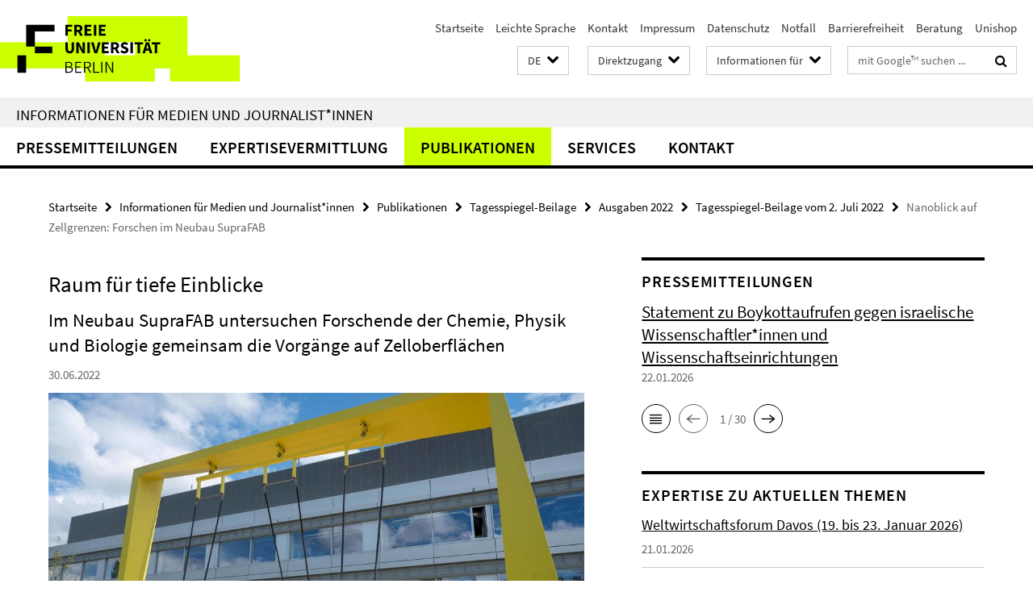

--- FILE ---
content_type: text/html; charset=utf-8
request_url: https://www.fu-berlin.de/presse/publikationen/tsp/2022/tsp-juli-2022/71-suprafab/index.html
body_size: 11503
content:
<!DOCTYPE html><!-- rendered 2026-01-25 05:34:55 (UTC) --><html class="ltr" lang="de"><head><title>Nanoblick auf Zellgrenzen: Forschen im Neubau SupraFAB • Informationen für Medien und Journalist*innen • Freie Universität Berlin</title><!-- BEGIN Fragment default/26011920/views/head_meta/126822014/1656748756?070518:1823 -->
<meta charset="utf-8" /><meta content="IE=edge" http-equiv="X-UA-Compatible" /><meta content="width=device-width, initial-scale=1.0" name="viewport" /><meta content="authenticity_token" name="csrf-param" />
<meta content="cYECV0bPu+mjwJhsapGcSX/d3mwx6OtoA3FHq+FaZbw=" name="csrf-token" /><meta content="Nanoblick auf Zellgrenzen: Forschen im Neubau SupraFAB" property="og:title" /><meta content="website" property="og:type" /><meta content="https://www.fu-berlin.de/presse/publikationen/tsp/2022/tsp-juli-2022/71-suprafab/index.html" property="og:url" /><meta content="https://www.fu-berlin.de/presse/publikationen/tsp/2022/tsp-juli-2022/71-suprafab/supraswing-schaukel.jpg?width=250" property="og:image" /><meta content="Auf dem Campus der Freien Universität Berlin werden Eigenschaften und Funktionsmechanismen von supramolekularen Strukturen an Biogrenzflächen untersucht." property="og:description" /><meta content="Auf dem Campus der Freien Universität Berlin werden Eigenschaften und Funktionsmechanismen von supramolekularen Strukturen an Biogrenzflächen untersucht." name="description" /><meta content="index,follow" name="robots" /><meta content="2022-06-30" name="dc.date" /><meta content="Nanoblick auf Zellgrenzen: Forschen im Neubau SupraFAB" name="dc.name" /><meta content="DE-BE" name="geo.region" /><meta content="Berlin" name="geo.placename" /><meta content="52.448131;13.286102" name="geo.position" /><link href="https://www.fu-berlin.de/presse/publikationen/tsp/2022/tsp-juli-2022/71-suprafab/index.html" rel="canonical" /><!-- BEGIN Fragment default/26011920/views/favicon/4601626/1769095550?002710:72019 -->
<link href="/assets/default2/favicon-12a6f1b0e53f527326498a6bfd4c3abd.ico" rel="shortcut icon" /><!-- END Fragment default/26011920/views/favicon/4601626/1769095550?002710:72019 -->
<!-- BEGIN Fragment default/26011920/head/rss/false/4601626/1769095550?113956:22003 -->
<!-- END Fragment default/26011920/head/rss/false/4601626/1769095550?113956:22003 -->
<!-- END Fragment default/26011920/views/head_meta/126822014/1656748756?070518:1823 -->
<!-- BEGIN Fragment default/26011920/head/assets/4601626/1769095550/?162552:86400 -->
<link href="/assets/default2/fu-berlin_application-part-1-841e7928a8.css" media="all" rel="stylesheet" type="text/css" /><link href="/assets/default2/fu-berlin_application-part-2-f043bbb02b.css" media="all" rel="stylesheet" type="text/css" /><script src="/assets/default2/application-781670a880dd5cd1754f30fcf22929cb.js" type="text/javascript"></script><!--[if lt IE 9]><script src="/assets/default2/html5shiv-d11feba7bd03bd542f45c2943ca21fed.js" type="text/javascript"></script><script src="/assets/default2/respond.min-31225ade11a162d40577719d9a33d3ee.js" type="text/javascript"></script><![endif]--><meta content="Rails Connector for Infopark CMS Fiona by Infopark AG (www.infopark.de); Version 6.8.2.36.82613853" name="generator" /><!-- END Fragment default/26011920/head/assets/4601626/1769095550/?162552:86400 -->
</head><body class="site-presse layout-size-L"><div class="debug page" data-current-path="/presse/publikationen/tsp/2022/tsp-juli-2022/71-suprafab/"><a class="sr-only" href="#content">Springe direkt zu Inhalt </a><div class="horizontal-bg-container-header nocontent"><div class="container container-header"><header><!-- BEGIN Fragment default/26011920/header-part-1/7638680/1769079265/?115433:86400 -->
<a accesskey="O" id="seitenanfang"></a><a accesskey="H" href="https://www.fu-berlin.de/" hreflang="" id="fu-logo-link" title="Zur Startseite der Freien Universität Berlin"><svg id="fu-logo" version="1.1" viewBox="0 0 775 187.5" x="0" y="0"><defs><g id="fu-logo-elements"><g><polygon points="75 25 156.3 25 156.3 43.8 100 43.8 100 87.5 75 87.5 75 25"></polygon><polygon points="100 87.5 150 87.5 150 106.3 100 106.3 100 87.5"></polygon><polygon points="50 112.5 75 112.5 75 162.5 50 162.5 50 112.5"></polygon></g><g><path d="M187.5,25h19.7v5.9h-12.7v7.2h10.8v5.9h-10.8v12.2h-7.1V25z"></path><path d="M237.7,56.3l-7.1-12.5c3.3-1.5,5.6-4.4,5.6-9c0-7.4-5.4-9.7-12.1-9.7h-11.3v31.3h7.1V45h3.9l6,11.2H237.7z M219.9,30.6 h3.6c3.7,0,5.7,1,5.7,4.1c0,3.1-2,4.7-5.7,4.7h-3.6V30.6z"></path><path d="M242.5,25h19.6v5.9h-12.5v6.3h10.7v5.9h-10.7v7.2h13v5.9h-20.1V25z"></path><path d="M269,25h7.1v31.3H269V25z"></path><path d="M283.2,25h19.6v5.9h-12.5v6.3h10.7v5.9h-10.7v7.2h13v5.9h-20.1V25z"></path></g><g><path d="M427.8,72.7c2,0,3.4-1.4,3.4-3.4c0-1.9-1.4-3.4-3.4-3.4c-2,0-3.4,1.4-3.4,3.4C424.4,71.3,425.8,72.7,427.8,72.7z"></path><path d="M417.2,72.7c2,0,3.4-1.4,3.4-3.4c0-1.9-1.4-3.4-3.4-3.4c-2,0-3.4,1.4-3.4,3.4C413.8,71.3,415.2,72.7,417.2,72.7z"></path><path d="M187.5,91.8V75h7.1v17.5c0,6.1,1.9,8.2,5.4,8.2c3.5,0,5.5-2.1,5.5-8.2V75h6.8v16.8c0,10.5-4.3,15.1-12.3,15.1 C191.9,106.9,187.5,102.3,187.5,91.8z"></path><path d="M218.8,75h7.2l8.2,15.5l3.1,6.9h0.2c-0.3-3.3-0.9-7.7-0.9-11.4V75h6.7v31.3h-7.2L228,90.7l-3.1-6.8h-0.2 c0.3,3.4,0.9,7.6,0.9,11.3v11.1h-6.7V75z"></path><path d="M250.4,75h7.1v31.3h-7.1V75z"></path><path d="M261,75h7.5l3.8,14.6c0.9,3.4,1.6,6.6,2.5,10h0.2c0.9-3.4,1.6-6.6,2.5-10l3.7-14.6h7.2l-9.4,31.3h-8.5L261,75z"></path><path d="M291.9,75h19.6V81h-12.5v6.3h10.7v5.9h-10.7v7.2h13v5.9h-20.1V75z"></path><path d="M342.8,106.3l-7.1-12.5c3.3-1.5,5.6-4.4,5.6-9c0-7.4-5.4-9.7-12.1-9.7H318v31.3h7.1V95.1h3.9l6,11.2H342.8z M325.1,80.7 h3.6c3.7,0,5.7,1,5.7,4.1c0,3.1-2,4.7-5.7,4.7h-3.6V80.7z"></path><path d="M344.9,102.4l4.1-4.8c2.2,1.9,5.1,3.3,7.7,3.3c2.9,0,4.4-1.2,4.4-3c0-2-1.8-2.6-4.5-3.7l-4.1-1.7c-3.2-1.3-6.3-4-6.3-8.5 c0-5.2,4.6-9.3,11.1-9.3c3.6,0,7.4,1.4,10.1,4.1l-3.6,4.5c-2.1-1.6-4-2.4-6.5-2.4c-2.4,0-4,1-4,2.8c0,1.9,2,2.6,4.8,3.7l4,1.6 c3.8,1.5,6.2,4.1,6.2,8.5c0,5.2-4.3,9.7-11.8,9.7C352.4,106.9,348.1,105.3,344.9,102.4z"></path><path d="M373.9,75h7.1v31.3h-7.1V75z"></path><path d="M394.4,81h-8.6V75H410V81h-8.6v25.3h-7.1V81z"></path><path d="M429.2,106.3h7.5L426.9,75h-8.5l-9.8,31.3h7.2l1.9-7.4h9.5L429.2,106.3z M419.2,93.4l0.8-2.9c0.9-3.1,1.7-6.8,2.5-10.1 h0.2c0.8,3.3,1.7,7,2.5,10.1l0.7,2.9H419.2z"></path><path d="M443.6,81h-8.6V75h24.3V81h-8.6v25.3h-7.1V81z"></path></g><g><path d="M187.5,131.2h8.9c6.3,0,10.6,2.2,10.6,7.6c0,3.2-1.7,5.8-4.7,6.8v0.2c3.9,0.7,6.5,3.2,6.5,7.5c0,6.1-4.7,9.1-11.7,9.1 h-9.6V131.2z M195.7,144.7c5.8,0,8.1-2.1,8.1-5.5c0-3.9-2.7-5.4-7.9-5.4h-5.1v10.9H195.7z M196.5,159.9c5.7,0,9.1-2.1,9.1-6.6 c0-4.1-3.3-6-9.1-6h-5.8v12.6H196.5z"></path><path d="M215.5,131.2h17.6v2.8h-14.4v10.6h12.1v2.8h-12.1v12.3h14.9v2.8h-18.1V131.2z"></path><path d="M261.5,162.5l-8.2-14c4.5-0.9,7.4-3.8,7.4-8.7c0-6.3-4.4-8.6-10.7-8.6h-9.4v31.3h3.3v-13.7h6l7.9,13.7H261.5z M243.8,133.9h5.6c5.1,0,8,1.6,8,5.9c0,4.3-2.8,6.3-8,6.3h-5.6V133.9z"></path><path d="M267.4,131.2h3.3v28.5h13.9v2.8h-17.2V131.2z"></path><path d="M290.3,131.2h3.3v31.3h-3.3V131.2z"></path><path d="M302.6,131.2h3.4l12,20.6l3.4,6.4h0.2c-0.2-3.1-0.4-6.4-0.4-9.6v-17.4h3.1v31.3H321l-12-20.6l-3.4-6.4h-0.2 c0.2,3.1,0.4,6.2,0.4,9.4v17.6h-3.1V131.2z"></path></g></g></defs><g id="fu-logo-rects"></g><use x="0" xlink:href="#fu-logo-elements" y="0"></use></svg></a><script>"use strict";var svgFLogoObj = document.getElementById("fu-logo");var rectsContainer = svgFLogoObj.getElementById("fu-logo-rects");var svgns = "http://www.w3.org/2000/svg";var xlinkns = "http://www.w3.org/1999/xlink";function createRect(xPos, yPos) {  var rectWidth = ["300", "200", "150"];  var rectHeight = ["75", "100", "150"];  var rectXOffset = ["0", "100", "50"];  var rectYOffset = ["0", "75", "150"];  var x = rectXOffset[getRandomIntInclusive(0, 2)];  var y = rectYOffset[getRandomIntInclusive(0, 2)];  if (xPos == "1") {    x = x;  }  if (xPos == "2") {    x = +x + 193.75;  }  if (xPos == "3") {    x = +x + 387.5;  }  if (xPos == "4") {    x = +x + 581.25;  }  if (yPos == "1") {    y = y;  }  if (yPos == "2") {    y = +y + 112.5;  }  var cssClasses = "rectangle";  var rectColor = "#CCFF00";  var style = "fill: ".concat(rectColor, ";");  var rect = document.createElementNS(svgns, "rect");  rect.setAttribute("x", x);  rect.setAttribute("y", y);  rect.setAttribute("width", rectWidth[getRandomIntInclusive(0, 2)]);  rect.setAttribute("height", rectHeight[getRandomIntInclusive(0, 2)]);  rect.setAttribute("class", cssClasses);  rect.setAttribute("style", style);  rectsContainer.appendChild(rect);}function getRandomIntInclusive(min, max) {  min = Math.ceil(min);  max = Math.floor(max);  return Math.floor(Math.random() * (max - min + 1)) + min;}function makeGrid() {  for (var i = 1; i < 17; i = i + 1) {    if (i == "1") {      createRect("1", "1");    }    if (i == "2") {      createRect("2", "1");    }    if (i == "3") {      createRect("3", "1");    }    if (i == "5") {      createRect("1", "2");    }    if (i == "6") {      createRect("2", "2");    }    if (i == "7") {      createRect("3", "2");    }    if (i == "8") {      createRect("4", "2");    }  }}makeGrid();</script><a accesskey="H" href="https://www.fu-berlin.de/" hreflang="" id="fu-label-link" title="Zur Startseite der Freien Universität Berlin"><div id="fu-label-wrapper"><svg id="fu-label" version="1.1" viewBox="0 0 50 50" x="0" y="0"><defs><g id="fu-label-elements"><rect height="50" id="fu-label-bg" width="50"></rect><g><polygon points="19.17 10.75 36.01 10.75 36.01 14.65 24.35 14.65 24.35 23.71 19.17 23.71 19.17 10.75"></polygon><polygon points="24.35 23.71 34.71 23.71 34.71 27.6 24.35 27.6 24.35 23.71"></polygon><polygon points="13.99 28.88 19.17 28.88 19.17 39.25 13.99 39.25 13.99 28.88"></polygon></g></g></defs><use x="0" xlink:href="#fu-label-elements" y="0"></use></svg></div><div id="fu-label-text">Freie Universität Berlin</div></a><h1 class="hide">Freie Universität Berlin</h1><hr class="hide" /><h2 class="sr-only">Service-Navigation</h2><ul class="top-nav no-print"><li><a href="/index.html" rel="index" title="Zur Startseite von: Freie Universität Berlin">Startseite</a></li><li><a href="/leichte-sprache/index.html" title="Leichte Sprache: Freie Universität Berlin">Leichte Sprache</a></li><li><a href="/redaktion/kontakt/index.html" title="">Kontakt</a></li><li><a href="/redaktion/impressum/index.html" title="Impressum gemäß § 5 TMG/ § 55 RStV">Impressum</a></li><li><a href="/redaktion/impressum/datenschutzhinweise/index.html" title="Datenschutzerklärung der Freien Universität Berlin">Datenschutz</a></li><li><a href="/hilfe/index.html" title="Was tun im Notfall?">Notfall</a></li><li><a href="/redaktion/barrierefreiheit/index.html" title="">Barrierefreiheit</a></li><li><a href="/beratung/index.html" title="">Beratung</a></li><li><a href="/sites/unishop/index.html" title="Herzlich willkommen im UNISHOP  der Freien Universität Berlin!">Unishop</a></li></ul><!-- END Fragment default/26011920/header-part-1/7638680/1769079265/?115433:86400 -->
<a class="services-menu-icon no-print"><div class="icon-close icon-cds icon-cds-wrong" style="display: none;"></div><div class="icon-menu"><div class="dot"></div><div class="dot"></div><div class="dot"></div></div></a><div class="services-search-icon no-print"><div class="icon-close icon-cds icon-cds-wrong" style="display: none;"></div><div class="icon-search fa fa-search"></div></div><div class="services no-print"><!-- BEGIN Fragment default/26011920/header/languages/7638680/1769079265/?070708:4027 -->
<div class="services-language dropdown"><div aria-haspopup="listbox" aria-label="Sprache auswählen" class="services-dropdown-button btn btn-default" id="lang" role="button"><span aria-label="Deutsch">DE</span><div class="services-dropdown-button-icon"><div class="fa fa-chevron-down services-dropdown-button-icon-open"></div><div class="fa fa-chevron-up services-dropdown-button-icon-close"></div></div></div><ul class="dropdown-menu dropdown-menu-right" role="listbox" tabindex="-1"><li aria-disabled="true" aria-selected="true" class="disabled" role="option"><a href="#" lang="de" title="Diese Seite ist die Deutschsprachige Version">DE: Deutsch</a></li><li role="option"><a class="fub-language-version" data-locale="en" href="#" hreflang="en" lang="en" title="English version">EN: English</a></li></ul></div><!-- END Fragment default/26011920/header/languages/7638680/1769079265/?070708:4027 -->
<!-- BEGIN Fragment default/26011920/header-part-2/7638680/1769079265/?115433:86400 -->
<div class="services-quick-access dropdown"><div class="services-dropdown-button btn btn-default" id="quick-access">Direktzugang<div class="services-dropdown-button-icon"><div class="fa fa-chevron-down services-dropdown-button-icon-open"></div><div class="fa fa-chevron-up services-dropdown-button-icon-close"></div></div></div><div class="dropdown-menu dropdown-menu-right direct-access-wrapper cms-box-ajax-content" data-ajax-url="/redaktion/direktzugang/index.html?comp=direct_access&amp;irq=1"><div class="spinner direct-access-panel" style="display: none; width: 16px; padding: 20px;"><img alt="spinner" src="/assets/default2/spinner-39a0a2170912fd2acf310826322141db.gif" /></div></div></div><div class="services-target-group dropdown"><div class="services-dropdown-button btn btn-default" id="target-group">Informationen für<div class="services-dropdown-button-icon"><div class="fa fa-chevron-down services-dropdown-button-icon-open"></div><div class="fa fa-chevron-up services-dropdown-button-icon-close"></div></div></div><ul class="dropdown-menu dropdown-menu-right"><li><a href="/informationen-fuer/beschaeftigte/index.html" target="_self" title="Beschäftigte">Beschäftigte</a></li><li><a href="/informationen-fuer/studienbewerber/index.html" target="_self" title="Studieninteressierte">Studieninteressierte</a></li><li><a href="/sites/welcome/index.html" target="_self" title="Geflüchtete">Geflüchtete</a></li><li><a href="/informationen-fuer/studierende/index.html" target="_self" title="Studierende und Promovierende">Studierende und Promovierende</a></li><li><a href="/informationen-fuer/info-wiss/index.html" target="_self" title="Wissenschaftler*innen">Wissenschaftler*innen</a></li><li><a href="/informationen-fuer/alumni/index.html" target="_self" title="Alumni und Fördernde">Alumni und Fördernde</a></li><li><a href="/informationen-fuer/schueler_lehrer/index.html" target="_self" title="Schulen">Schulen</a></li><li><a href="/presse/index.html" target="_self" title="Medien und Journalist*innen">Medien und Journalist*innen</a></li><li><a href="/informationen-fuer/weiterbildung/index.html" target="_self" title="Weiterbildungsinteressierte">Weiterbildungsinteressierte</a></li></ul></div><div class="services-search"><form action="/_search/index.html" class="fub-google-search-form" id="search-form" method="get" role="search"><input name="ie" type="hidden" value="UTF-8" /><label class="search-label" for="search-input">Suchbegriffe</label><input autocomplete="off" class="search-input" id="search-input" name="q" placeholder="mit Google™ suchen ..." title="Suchbegriff bitte hier eingeben" type="text" /><button class="search-button" id="search_button" title="mit Google™ suchen ..." type="submit"><i class="fa fa-search"></i></button></form><div class="search-privacy-link"><a href="http://www.fu-berlin.de/redaktion/impressum/datenschutzhinweise#faq_06_externe_suche" title="Hinweise zur Datenübertragung bei der Google™ Suche">Hinweise zur Datenübertragung bei der Google™ Suche</a></div></div><!-- END Fragment default/26011920/header-part-2/7638680/1769079265/?115433:86400 -->
</div></header></div></div><div class="horizontal-bg-container-identity nocontent"><div class="container container-identity"><div class="identity closed"><h2 class="identity-text-main"><a href="/presse/index.html" title="Zur Startseite von:  Informationen für Medien und Journalist*innen">Informationen für Medien und Journalist*innen</a></h2></div></div></div><!-- BEGIN Fragment default/26011920/navbar-wrapper-ajax/0/7638680/1769079265/?070041:3600 -->
<div class="navbar-wrapper cms-box-ajax-content" data-ajax-url="/presse/index.html?comp=navbar&amp;irq=1&amp;pm=0"><nav class="main-nav-container no-print" style=""><div class="container main-nav-container-inner"><div class="main-nav-scroll-buttons" style="display:none"><div id="main-nav-btn-scroll-left" role="button"><div class="fa fa-angle-left"></div></div><div id="main-nav-btn-scroll-right" role="button"><div class="fa fa-angle-right"></div></div></div><div class="main-nav-toggle"><span class="main-nav-toggle-text">Menü</span><span class="main-nav-toggle-icon"><span class="line"></span><span class="line"></span><span class="line"></span></span></div><ul class="main-nav level-1" id="fub-main-nav"><li class="main-nav-item level-1 has-children" data-index="0" data-menu-item-path="#" data-menu-shortened="0"><a class="main-nav-item-link level-1" href="#" title="loading...">Pressemitteilungen</a><div class="icon-has-children"><div class="fa fa-angle-right"></div><div class="fa fa-angle-down"></div><div class="fa fa-angle-up"></div></div><div class="container main-nav-parent level-2" style="display:none"><p style="margin: 20px;">loading... </p></div></li><li class="main-nav-item level-1 has-children" data-index="1" data-menu-item-path="#" data-menu-shortened="0"><a class="main-nav-item-link level-1" href="#" title="loading...">Expertisevermittlung</a><div class="icon-has-children"><div class="fa fa-angle-right"></div><div class="fa fa-angle-down"></div><div class="fa fa-angle-up"></div></div><div class="container main-nav-parent level-2" style="display:none"><p style="margin: 20px;">loading... </p></div></li><li class="main-nav-item level-1 has-children" data-index="2" data-menu-item-path="#" data-menu-shortened="0"><a class="main-nav-item-link level-1" href="#" title="loading...">Publikationen</a><div class="icon-has-children"><div class="fa fa-angle-right"></div><div class="fa fa-angle-down"></div><div class="fa fa-angle-up"></div></div><div class="container main-nav-parent level-2" style="display:none"><p style="margin: 20px;">loading... </p></div></li><li class="main-nav-item level-1 has-children" data-index="3" data-menu-item-path="#" data-menu-shortened="0"><a class="main-nav-item-link level-1" href="#" title="loading...">Services</a><div class="icon-has-children"><div class="fa fa-angle-right"></div><div class="fa fa-angle-down"></div><div class="fa fa-angle-up"></div></div><div class="container main-nav-parent level-2" style="display:none"><p style="margin: 20px;">loading... </p></div></li><li class="main-nav-item level-1 has-children" data-index="4" data-menu-item-path="#" data-menu-shortened="0"><a class="main-nav-item-link level-1" href="#" title="loading...">Kontakt</a><div class="icon-has-children"><div class="fa fa-angle-right"></div><div class="fa fa-angle-down"></div><div class="fa fa-angle-up"></div></div><div class="container main-nav-parent level-2" style="display:none"><p style="margin: 20px;">loading... </p></div></li></ul></div><div class="main-nav-flyout-global"><div class="container"></div><button id="main-nav-btn-flyout-close" type="button"><div id="main-nav-btn-flyout-close-container"><i class="fa fa-angle-up"></i></div></button></div></nav></div><script type="text/javascript">$(document).ready(function () { Luise.Navigation.init(); });</script><!-- END Fragment default/26011920/navbar-wrapper-ajax/0/7638680/1769079265/?070041:3600 -->
<div class="content-wrapper main horizontal-bg-container-main"><div class="container breadcrumbs-container nocontent"><div class="row"><div class="col-xs-12"><div class="box breadcrumbs no-print"><p class="hide">Pfadnavigation</p><ul class="fu-breadcrumb"><li><a href="/index.html">Startseite</a><i class="fa fa-chevron-right"></i></li><li><a href="/presse/index.html">Informationen für Medien und Journalist*innen</a><i class="fa fa-chevron-right"></i></li><li><a href="/presse/publikationen/index.html">Publikationen</a><i class="fa fa-chevron-right"></i></li><li><a href="/presse/publikationen/tsp/index.html">Tagesspiegel-Beilage</a><i class="fa fa-chevron-right"></i></li><li><a href="/presse/publikationen/tsp/2022/index.html">Ausgaben 2022</a><i class="fa fa-chevron-right"></i></li><li><a href="/presse/publikationen/tsp/2022/tsp-juli-2022/index.html">Tagesspiegel-Beilage vom 2. Juli 2022</a><i class="fa fa-chevron-right"></i></li><li class="active">Nanoblick auf Zellgrenzen: Forschen im Neubau SupraFAB</li></ul></div></div></div></div><div class="container"><div class="row"><main class="col-m-7 print-full-width"><!--skiplink anchor: content--><div class="fub-content fub-pki_presse_ordner"><a id="content"></a><!-- BEGIN Fragment default/26011920/pki_presse_ordner/126822014/1656748756/?065006:911 -->
<article class="box box-article editor-content"><h1 class="box-article-headline">Raum für tiefe Einblicke</h1><h2 class="box-article-subtitle">Im Neubau SupraFAB untersuchen Forschende der Chemie, Physik und Biologie gemeinsam die Vorgänge auf Zelloberflächen</h2><p class="box-article-publication-date">30.06.2022</p><div class="clearfix"><!-- BEGIN Fragment default/26011920/content_media/126822014/1656748756/126822014/1656748756/?064456:601 -->
<div class="icaption-container-s3"><figure class="icaption-s3" data-debug-style="5"><div class="icaption-image"><a href="/presse/publikationen/tsp/2022/tsp-juli-2022/71-suprafab/supraswing-schaukel.jpg?html=1&amp;locale=de&amp;ref=126822014" rel="nofollow" title="Bild vergrößern"><picture data-colspan="7" data-image-max-width="" data-image-size="L"><source data-screen-size='xl' srcset='/presse/publikationen/tsp/2022/tsp-juli-2022/71-suprafab/supraswing-schaukel.jpg?width=1000 1x, /presse/publikationen/tsp/2022/tsp-juli-2022/71-suprafab/supraswing-schaukel.jpg?width=2000 2x, /presse/publikationen/tsp/2022/tsp-juli-2022/71-suprafab/supraswing-schaukel.jpg?width=3000 3x' media='(min-width: 1200px)' ><source data-screen-size='l' srcset='/presse/publikationen/tsp/2022/tsp-juli-2022/71-suprafab/supraswing-schaukel.jpg?width=700 1x, /presse/publikationen/tsp/2022/tsp-juli-2022/71-suprafab/supraswing-schaukel.jpg?width=2000 2x, /presse/publikationen/tsp/2022/tsp-juli-2022/71-suprafab/supraswing-schaukel.jpg?width=3000 3x' media='(min-width: 990px)' ><source data-screen-size='m' srcset='/presse/publikationen/tsp/2022/tsp-juli-2022/71-suprafab/supraswing-schaukel.jpg?width=700 1x, /presse/publikationen/tsp/2022/tsp-juli-2022/71-suprafab/supraswing-schaukel.jpg?width=2000 2x, /presse/publikationen/tsp/2022/tsp-juli-2022/71-suprafab/supraswing-schaukel.jpg?width=3000 3x' media='(min-width: 768px)' ><source data-screen-size='s' srcset='/presse/publikationen/tsp/2022/tsp-juli-2022/71-suprafab/supraswing-schaukel.jpg?width=1000 1x, /presse/publikationen/tsp/2022/tsp-juli-2022/71-suprafab/supraswing-schaukel.jpg?width=2000 2x, /presse/publikationen/tsp/2022/tsp-juli-2022/71-suprafab/supraswing-schaukel.jpg?width=3000 3x' media='(min-width: 520px)' ><source data-screen-size='xs' srcset='/presse/publikationen/tsp/2022/tsp-juli-2022/71-suprafab/supraswing-schaukel.jpg?width=500 1x, /presse/publikationen/tsp/2022/tsp-juli-2022/71-suprafab/supraswing-schaukel.jpg?width=1000 2x, /presse/publikationen/tsp/2022/tsp-juli-2022/71-suprafab/supraswing-schaukel.jpg?width=2000 3x' ><img alt="Prof. Rainer Haag, Prof. Stefanie Reich und Peter Lange schaukeln auf der SupraSwing-Schaukel neben dem Forschungsgebäude SupraFAB." class="figure-img" data-image-obj-id="126822169" src="/presse/publikationen/tsp/2022/tsp-juli-2022/71-suprafab/supraswing-schaukel.jpg?width=1000" style="width:100%;" /></picture></a></div><figcaption><p class="mark-6 icaption-caption" id="caption_126822169"><span aria-label="Bild: "></span><span class="icaption-caption-title">Die SupraSwing von Künstlerin Katja Marie Voigt steht neben dem Forschungsbau. Chemieprofessor Rainer Haag (re.), Physikprofessorin Stephanie Reich (Mitte) und Peter Lange (li.), ehemals Kanzler der Freien Universität, weihten die Schaukel ein.<br /></span>Bildquelle: Bernd Wannenmacher</p></figcaption></figure></div><!-- END Fragment default/26011920/content_media/126822014/1656748756/126822014/1656748756/?064456:601 -->
<div class="editor-content hyphens"><p>Ohne Kontakte keine Kommunikation, keine Reaktion, kein Leben. Was im echten Leben gilt, trifft in besonderem Maß auf dessen kleinste Einheit zu – die Zelle. Erst wenn Botenstoffe oder andere Zellen an den filigranen Zuckerstrukturen auf ihrer Oberfläche, den Glykanen, andocken, weiß eine Zelle, was sie zu tun hat. Über diesen Kontakt werden Signalkaskaden im Inneren ausgelöst, und die Reaktion folgt meist prompt: Alarm! – wenn es ein Virus ist. Aktivierung des Zellstoffwechsels – wenn ein Hormon bindet. Feuern von Nervenzellen – wenn Neurotransmitter auftreffen. Doch wie funktioniert das eigentlich, wenn ein Neuron im Gehirn blitzschnell einen Nervenreiz weiterleitet? Welche Proteinkomplexe und Transportmoleküle sind dafür zuständig?</p>
<h2>Offen Forschungsfragen: Was genau passiert auf Zelloberflächen?</h2>
<p>Zelloberflächen sind Grenzflächen. Was an ihnen tatsächlich passiert, ist teilweise noch immer unklar. Detailliertes Wissen darüber könnte der Medizin jedoch viele neue diagnostische und therapeutische Möglichkeiten eröffnen. „Meist sind es schwache Wechselwirkungen, etwa multivalente elektrostatische, die an der Oberfläche stattfinden“, erklärt Chemie-Professor Rainer Haag. Darüber docken zum Beispiel Corona-Viren an der Nasenschleimhaut an und werden längere Zeit festgehalten, bevor sie die Zellen entern.</p>
<p>Im neuen <a href="https://www.suprafab.fu-berlin.de/index.html">Forschungsgebäude SupraFAB</a> an der Dahlemer Altensteinstraße, einer gemeinsamen Einrichtung der Fachbereiche Biologie, Chemie, Pharmazie und Physik der Freien Universität Berlin, will man künftig sehr genau hinschauen. „Die Abkürzung SupraFAB steht für Supramolekulare funktionale Architekturen an biologischen Grenzflächen“, sagt ihr Sprecher Rainer Haag. „Neben biologischen Systemen schließt dies auch die Erforschung von Prozessen ein, die sich an und zwischen zweidimensionalen Materialien wie Graphen abspielen, jenen dünnen Einzelschichten aus Kohlenstoff.“</p>
<h2>Freie Sicht: Großgeräte ermöglichen den Blick auf kleinste Strukturen</h2>
<p>Der 48 Millionen Euro teure Bau, je zur Hälfte vom Bund und dem Land Berlin finanziert, bietet einzigartige Möglichkeiten für die Analytik von feinsten Strukturen und Prozessen auf molekularer Ebene. Zehn Millionen der Bausumme flossen allein in modernste Großgeräte, etwa ein LT-STM-AFM – ein höchstauflösendes Tieftemperatur-Rastertunnel-Rasterkraftmikroskop, mit dem sich einzelne Atome auf einer Oberfläche sichtbar machen und zugleich spektroskopisch analysieren lassen. Stolz ist Chemiker Rainer Haag auch auf das NAP-XPS, ein Röntgenelektronenspektrometer, das nicht im Hochvakuum, sondern sogar unter schwachem Wasser-Dampfdruck arbeiten kann, sodass sich damit die atomare Zusammensetzung von Strukturen auch an biologischen Oberflächen ermitteln lässt.</p>
<p>Die Arbeit an derart hochsensiblen Geräten erfordert ein extrem schwingungsarmes Gebäude: Es ruht deshalb auf einer einen Meter dicken Betonplatte. Ein 40 Tonnen schweres Sonderfundament auf Luftfedern entkoppelt zusätzlich die empfindlichsten Apparaturen von äußeren Einflüssen. Auch elektromagnetisch ist SupraFAB komplett abgeschirmt. Ablenkungen durch SMS und Messengerdienste sind also unmöglich. Wer via Smartphone kommunizieren will, muss nach draußen gehen.</p>
<h2>Drittmittelprojekte bringen Abwechslung bei Forschungsthemen</h2>
<p>Besonders an dem lichten Gebäude, in dem viel Weiß, partiell recycelter Beton und helles Holz dominieren, ist auch die Art der „Bespielung“. Es gibt in dem neuen Bau weder Hörsäle noch Praktikumsräume, nur Speziallabore und Messräume. Forschung pur also. Aus zwölf Arbeitsgruppen und fünf Nachwuchsgruppen werden jeweils fünf bis zehn Mitarbeitende dort forschen, darunter 40 Promovierende, die über Sonderforschungsbereiche und andere Forschungsverbünde wie den <a href="https://neurocure.de/index.html">Exzellenzcluster NeuroCure</a> oder das <a target="_blank" href="https://www.irtg2662.de/">deutsch-kanadische Graduiertenkolleg „Charging into the Future“</a> finanziert werden.</p>
<p>„Wir arbeiten hier in einer Hülle, die instrumentell gut ausgestattet, aber ansonsten im Prinzip leer ist. Für Forschung und Mitarbeitende gibt es keine feste Finanzierung. Die muss stets über Drittmittel eingeworben werden“, erklärt Rainer Haag. Im Moment seien die Arbeitsgruppen diesbezüglich gut eingedeckt. Aber man müsse sehen, dass das auch in Zukunft so bleibt. „Das ist auch richtig so, denn wir wollen natürlich eine gewisse Dynamik haben und nicht in 20 Jahren noch an den gleichen Dingen forschen wie heute.“</p>
<h2>Biologie, Chemie, Physik: Im SupraFAB verschwimmen die Fächergrenzen</h2>
<p>Forschung an Grenzflächen – das gilt hier auch im übertragenen Sinne. Biologie, Physik und Chemie haben von Natur aus gewisse Schnittmengen. Aber an den Grenzflächen der Disziplinen will man auch neue, spannende Themenschwerpunkte identifizieren und gemeinsam angehen.</p>
<p>Ein erster Aufschlag dafür sind zwei Schlüsselprofessuren für die Forschung im Neubau. Zwischen Chemie und Biologie agiert Professor Kevin Pagel. Er analysiert mit neuen massenspektroskopischen Methoden die Glykan-Strukturen auf den Zellmembranen und zieht daraus Rückschlüsse auf bestimmte Erkennungsmotive. Professor Siegfried Eigler schlägt mit seiner Forschung – Synthese von Carbon- Nanomaterialien und Analyse der Interaktionen von Molekülen mit diesen Oberflächen – die Brücke zwischen Chemie und Physik.</p>
<p>Die hochkarätige Geräte-Ausstattung hat auch zum Ziel, Kooperationen zu fördern. Sie steht allen Mitgliedern der Berlin University Alliance zur Verfügung sowie anderen Forschungseinrichtungen der Stadt. Enge Kooperationen gibt es bereits zur nahen Bundesanstalt für Materialforschung und -prüfung (BAM), der Charité – Universitätsmedizin Berlin – des gemeinsamen medizinischen Fachbereichs der Freien Universität und der Humboldt-Universität zu Berlin –, sowie diversen Max-Planck- und Leibniz-Instituten.</p>
<h2>Viele Räume für Kommunikation unter Forschenden</h2>
<p>Kommunikation steht hier hinter allem. Schon in der Architektur ist das Gebäude dazu angelegt: Neben vielen Gemeinschaftsflächen und einem großen Atrium, in dem sich die Forschenden ständig über den Weg laufen, gibt es zahlreiche Sitzecken und Kommunikationsflächen. Ein „Wohnzimmer“, in dem man nach der Arbeit beim Plaudern auch etwas trinken kann, kommt noch dazu. Wem selbst da nichts mehr einfällt, der kann mit zwei anderen Personen die interdisziplinäre Dynamik auf der <a href="http://www.katjamarievoigt.com/#supraswing#supraswing">SupraSwing</a> – einer gekoppelten Dreierschaukel der Künstlerin Katja Marie Voigt im Garten des Gebäudes – in Gang bringen.</p></div></div><p class="box-article-author">Von Caterina Pietschmann</p><section class="box-article-more-info"><h3 class="box-article-more-info-heading">Weitere Informationen</h3><div class="box-article-more-info-content"><p>Weitere Informationen und aktuelle Termine (viermal im Jahr werden öffentliche „Dahlemer Gespräche“ stattfinden) finden sich online unter <a href="http://www.suprafab.fu-berlin.de">www.suprafab.fu-berlin.de</a> </p></div></section></article><!-- END Fragment default/26011920/pki_presse_ordner/126822014/1656748756/?065006:911 -->
<noscript><div class="warning_box"><em class="mark-4">Für eine optimale Darstellung dieser Seite aktivieren Sie bitte JavaScript.</em></div></noscript></div></main><!-- BEGIN Fragment default/26011920/sidebar_subtree/7638680/1769079265/?064355:1801 -->
<aside class="col-m-5 sidebar-right no-print nocontent"><div class="row"><div class="col-l-11 col-l-offset-1"><div class="content-element"><div class="box-border box-spotlight box-spotlight-v1 cms-box-ajax-content box-spotlight-cms-5" data-ajax-url="/presse/_inhaltselemente_rd/rss_fup.html?irq=1"><div class="box-spotlight spinner"><img alt="spinner" src="/assets/default2/spinner-39a0a2170912fd2acf310826322141db.gif" /></div><noscript><h3 class="box-text-headline">Pressemitteilungen</h3><em class="mark-4">Zur Anzeige dieser Inhalte wird JavaScript benötigt.</em></noscript></div></div></div></div><div class="row"><div class="col-l-11 col-l-offset-1"><div class="content-element"><!-- BEGIN Fragment default/26011920/news-box-outer/7642323/1749563792/?064346:3600 -->
<div class="box box-news-list-v1 box-border box-news-cms-5"><h3 class="box-news-list-v1-headline">Expertise zu aktuellen Themen</h3><div class="news cms-box-ajax-content" data-ajax-url="/presse/expertendienst/aktuell/index.html?irq=1&amp;page=1"><div class="spinner news" style="display: none; width: 16px; padding: 20px;"><img alt="spinner" src="/assets/default2/spinner-39a0a2170912fd2acf310826322141db.gif" /></div><noscript><em class="mark-4">Zur Anzeige dieser Inhalte wird JavaScript benötigt.</em><p><a href="/presse/expertendienst/aktuell/index.html" title="Expertise zu aktuellen Themen">Übersicht</a></p></noscript></div></div><!-- END Fragment default/26011920/news-box-outer/7642323/1749563792/?064346:3600 -->
</div></div></div></aside><!-- END Fragment default/26011920/sidebar_subtree/7638680/1769079265/?064355:1801 -->
</div></div></div><!-- BEGIN Fragment default/26011920/footer/banners/7638680/1769079265/?070041:3600 -->
<!-- END Fragment default/26011920/footer/banners/7638680/1769079265/?070041:3600 -->
<div class="horizontal-bg-container-footer no-print nocontent"><footer><div class="container container-footer"><div class="row"><!-- BEGIN Fragment default/26011920/footer/col-1/7638680/1769079265/?070041:3600 -->
<div class="col-m-6 col-l-3"><div class="box"><h3 class="footer-section-headline">Informationen für</h3><ul class="footer-section-list fa-ul"><li><a href="/informationen-fuer/beschaeftigte/index.html" target="_self"><i class="fa fa-li fa-chevron-right"></i>Mitarbeiter/innen</a></li><li><a href="/informationen-fuer/studienbewerber/index.html" target="_self"><i class="fa fa-li fa-chevron-right"></i>Studienbewerber/innen</a></li><li><a href="/sites/welcome/index.html" target="_self"><i class="fa fa-li fa-chevron-right"></i>Geflüchtete</a></li><li><a href="/informationen-fuer/studierende/index.html" target="_self"><i class="fa fa-li fa-chevron-right"></i>Studierende und Promovierende</a></li><li><a href="/informationen-fuer/schueler_lehrer/index.html" target="_self"><i class="fa fa-li fa-chevron-right"></i>Schule</a></li><li><a href="/informationen-fuer/alumni/index.html" target="_self"><i class="fa fa-li fa-chevron-right"></i>Alumni und Fördernde</a></li><li><a href="/presse/index.html" target="_self"><i class="fa fa-li fa-chevron-right"></i>Presse</a></li><li><a href="/informationen-fuer/weiterbildung/index.html" target="_self"><i class="fa fa-li fa-chevron-right"></i>Weiterbildung</a></li></ul></div></div><!-- END Fragment default/26011920/footer/col-1/7638680/1769079265/?070041:3600 -->
<!-- BEGIN Fragment default/26011920/footer/col-2/7638680/1769079265/?070041:3600 -->
<div class="col-m-6 col-l-3"><div class="box"><h3 class="footer-section-headline">Service-Navigation</h3><ul class="footer-section-list fa-ul"><li><a href="/index.html" rel="index" title="Zur Startseite von: Freie Universität Berlin"><i class="fa fa-li fa-chevron-right"></i>Startseite</a></li><li><a href="/leichte-sprache/index.html" title="Leichte Sprache: Freie Universität Berlin"><i class="fa fa-li fa-chevron-right"></i>Leichte Sprache</a></li><li><a href="/redaktion/kontakt/index.html" title=""><i class="fa fa-li fa-chevron-right"></i>Kontakt</a></li><li><a href="/redaktion/impressum/index.html" title="Impressum gemäß § 5 TMG/ § 55 RStV"><i class="fa fa-li fa-chevron-right"></i>Impressum</a></li><li><a href="/redaktion/impressum/datenschutzhinweise/index.html" title="Datenschutzerklärung der Freien Universität Berlin"><i class="fa fa-li fa-chevron-right"></i>Datenschutz</a></li><li><a href="/hilfe/index.html" title="Was tun im Notfall?"><i class="fa fa-li fa-chevron-right"></i>Notfall</a></li><li><a href="/redaktion/barrierefreiheit/index.html" title=""><i class="fa fa-li fa-chevron-right"></i>Barrierefreiheit</a></li><li><a href="/beratung/index.html" title=""><i class="fa fa-li fa-chevron-right"></i>Beratung</a></li><li><a href="/sites/unishop/index.html" title="Herzlich willkommen im UNISHOP  der Freien Universität Berlin!"><i class="fa fa-li fa-chevron-right"></i>Unishop</a></li></ul></div></div><!-- END Fragment default/26011920/footer/col-2/7638680/1769079265/?070041:3600 -->
<!-- BEGIN Fragment default/26011920/footer/col-3/7638680/1769079265/?070041:3600 -->
<div class="clearfix visible-m"></div><div class="col-m-6 col-l-3"><div class="box"><h3 class="footer-section-headline">Soziale Medien</h3><ul class="footer-section-list footer-section-list-social fa-ul"><li><a href="http://instagram.com/fu_berlin" rel="external" target="_blank" title=""><i class="fa fa-li fa-instagram"></i>Instagram</a></li><li><a href="http://www.linkedin.com/groups?home=&amp;gid=2447704&amp;trk=anet_ug_hm" rel="external" target="_blank" title=""><i class="fa fa-li fa-linkedin"></i>LinkedIn</a></li><li><a href="https://berlin.social/@freieuniversitaet" rel="external" target="_blank" title=""><i class="fa fa-li fa-chevron-right"></i>Mastodon</a></li><li><a href="https://bsky.app/profile/did:plc:aphfr7vrf2sjxzhgg6kjlsmc" rel="external" target="_blank" title=""><i class="fa fa-li fa-chevron-right"></i>Bluesky</a></li><li><a href="https://www.youtube.com/channel/UChGMnECSItBUYZH1YIXLj-w" rel="external" target="_blank" title=""><i class="fa fa-li fa-youtube-play"></i>Youtube</a></li><li><a href="https://www.facebook.com/pages/Freie-Universit%C3%A4t-Berlin/440012036071209?ref=hl" rel="external" target="_blank" title=""><i class="fa fa-li fa-facebook-square"></i>Facebook</a></li></ul><a class="footer-section-list-social-notice" href="http://www.fu-berlin.de/redaktion/impressum/hinweis_social-media" title="Bitte beachten Sie die Hinweise zur Nutzung sozialer Medien">Hinweise zur Nutzung sozialer Medien</a></div></div><!-- END Fragment default/26011920/footer/col-3/7638680/1769079265/?070041:3600 -->
<div class="col-m-6 col-l-3"><div class="box"><h3 class="footer-section-headline">Diese Seite</h3><ul class="footer-section-list fa-ul"><li><a href="#" onclick="javascript:self.print();return false;" rel="alternate" role="button" title="Diese Seite drucken"><i class="fa fa-li fa-chevron-right"></i>Drucken</a></li><!-- BEGIN Fragment default/26011920/footer/col-4.rss/7638680/1769079265/?070041:3600 -->
<!-- END Fragment default/26011920/footer/col-4.rss/7638680/1769079265/?070041:3600 -->
<li><a href="/presse/wir/index.html"><i class="fa fa-li fa-chevron-right"></i>Feedback</a></li><!-- BEGIN Fragment default/26011920/footer/col-4.languages/7638680/1769079265/?070041:3600 -->
<li><a class="fub-language-version" data-locale="de" href="/presse/index.html?irq=0&amp;next=en" hreflang="en" lang="en" title="English version"><i class="fa fa-li fa-chevron-right"></i>English</a></li><!-- END Fragment default/26011920/footer/col-4.languages/7638680/1769079265/?070041:3600 -->
</ul></div></div></div></div><div class="container container-seal"><div class="row"><div class="col-xs-12"><img alt="Siegel der Freien Universität Berlin" id="fu-seal" src="/assets/default2/fu-siegel-web-schwarz-684a4d11be3c3400d8906a344a77c9a4.png" /><div id="fu-seal-description">Das wissenschaftliche Ethos der Freien Universität Berlin wird seit ihrer Gründung im Dezember 1948 von drei Werten bestimmt: Wahrheit, Gerechtigkeit und Freiheit.</div></div></div></div></footer></div><script src="/assets/default2/henry-55a2f6b1df7f8729fca2d550689240e9.js" type="text/javascript"></script></div></body></html>

--- FILE ---
content_type: text/html; charset=utf-8
request_url: https://www.fu-berlin.de/redaktion/direktzugang/index.html?comp=direct_access&irq=1
body_size: 1960
content:
<!-- BEGIN Fragment default/26011920/direct-access-panel/5758526/1724228098/?214612:86400 -->
<div class="row"><div class="col-m-6 col-l-3"><div class="services-quick-access-caption">Studium</div><a href="https://www.fu-berlin.de/studium/beratung/ssc/index.html" target="_blank" title="Studierenden-Service-Center">Studierenden-Service-Center</a><a href="https://www.fu-berlin.de/vv/de/fb" target="_blank" title="Vorlesungsverzeichnis">Vorlesungsverzeichnis</a><a href="https://www.fu-berlin.de/studium/studienangebot" target="_blank" title="Studienangebot">Studienangebot</a><a href="https://www.fu-berlin.de/studium/beratung/kalender/index.html" target="_blank" title="Akademischer Kalender">Akademischer Kalender</a><a href="https://www.fu-berlin.de/sites/campusmanagement/" target="_blank" title="Campus Management">Campus Management</a><a href="https://lms.fu-berlin.de/" target="_blank" title="Blackboard">Blackboard</a><a href="https://fu-berlin.hosted.exlibrisgroup.com/primo-explore/search?sortby=rank&amp;vid=FUB&amp;lang=de_DE" target="_blank" title="Bibliotheksportal Primo">Bibliotheksportal Primo</a><a href="https://www.cedis.fu-berlin.de/services/e-learning/index.html" target="_blank" title="E-Learning">E-Learning</a><a href="https://www.fu-berlin.de/studium/international/studium_ausland/index.html" target="_blank" title="Studium im Ausland">Studium im Ausland</a><a href="https://www.it.fu-berlin.de/unsere-services/index.html" title="IT-Services für Studierende">IT-Services für Studierende</a></div><div class="col-m-6 col-l-3"><div class="services-quick-access-caption">Campus</div><a href="https://www.fu-berlin.de/service/index.html" target="_blank" title="Service ">Service </a><a href="https://www.fu-berlin.de/redaktion/orientierung/index.html" target="_blank" title="Lagepläne">Lagepläne</a><a href="https://www.it.fu-berlin.de/unsere-services/services-a-z/wlan-eduroam/index.html" target="_blank" title="WLAN">WLAN</a><a href="https://www.stw.berlin/mensen.html" target="_blank" title="Mensen">Mensen</a><a href="http://www.hochschulsport.fu-berlin.de" target="_blank" title="Hochschulsport">Hochschulsport</a><a href="https://www.fu-berlin.de/unishop" target="_blank" title="UniShop">UniShop</a></div><div class="clearfix visible-m"></div><div class="col-m-6 col-l-3"><div class="services-quick-access-caption">Bibliotheken</div><a href="https://www.fu-berlin.de/sites/ub/standorte/index.html" title="Übersichtsseite Bibliotheken">Übersichtsseite Bibliotheken</a><a href="https://www.fu-berlin.de/sites/ub/index.html" title="Universitätsbibliothek">Universitätsbibliothek</a><a href="http://primo.fu-berlin.de/" title="Bibliotheksportal primo">Bibliotheksportal primo</a><a href="https://www.fu-berlin.de/sites/campusbib/index.html" title="Campusbibliothek">Campusbibliothek</a><a href="https://www.fu-berlin.de/sites/philbib/index.html" title="Philologische Bibliothek">Philologische Bibliothek</a><a href="https://www.fu-berlin.de/sites/ub/ueber-uns/provenienzforschung/index.html" title="Arbeitsstelle Provenienzforschung">Arbeitsstelle Provenienzforschung</a></div><div class="col-m-6 col-l-3"><div class="services-quick-access-caption">Beruf und Karriere</div><a href="https://www.fu-berlin.de/universitaet/beruf-karriere/jobs/index.html" title="Stellenausschreibungen">Stellenausschreibungen</a><a href="https://www.fu-berlin.de/sites/career/index.html" title="Career Service">Career Service</a><a href="https://www.fu-berlin.de/sites/weiterbildung/index.html" title="Weiterbildungszentrum">Weiterbildungszentrum</a><a href="https://www.fu-berlin.de/forschung/technologietransfer/index.html" title="Profund Innovation">Profund Innovation</a><a href="https://www.fu-berlin.de/sites/abt-1/stabsstellen/dcfam-service/index.html" title="Dual Career &amp; Family Service">Dual Career &amp; Family Service</a><a href="https://www.fu-berlin.de/sites/dcat/index.html" title="Dahlem Center for Academic Teaching">Dahlem Center for Academic Teaching</a></div></div><div class="row"><div class="col-m-6 col-l-3"><div class="services-quick-access-caption">Fachbereiche</div><a href="https://www.fu-berlin.de/einrichtungen/fachbereiche/fb/bio-chem-pharm/index.html" title="Biologie, Chemie, Pharmazie ">Biologie, Chemie, Pharmazie </a><a href="https://www.fu-berlin.de/einrichtungen/fachbereiche/fb/medizin/index.html" title="Charité - Universitätsmedizin Berlin ">Charité - Universitätsmedizin Berlin </a><a href="https://www.fu-berlin.de/einrichtungen/fachbereiche/fb/ewiss-psy/index.html" title="Erziehungswissenschaft und Psychologie ">Erziehungswissenschaft und Psychologie </a><a href="https://www.fu-berlin.de/einrichtungen/fachbereiche/fb/geowiss/index.html" title="Geowissenschaften ">Geowissenschaften </a><a href="https://www.fu-berlin.de/einrichtungen/fachbereiche/fb/gesch-kultur/index.html" title="Geschichts- und Kulturwissenschaften ">Geschichts- und Kulturwissenschaften </a><a href="https://www.fu-berlin.de/einrichtungen/fachbereiche/fb/mathe-inf/index.html" title="Mathematik und Informatik ">Mathematik und Informatik </a><a href="https://www.fu-berlin.de/einrichtungen/fachbereiche/fb/phil-geist/index.html" title="Philosophie und Geisteswissenschaften">Philosophie und Geisteswissenschaften</a><a href="https://www.fu-berlin.de/einrichtungen/fachbereiche/fb/physik/index.html" title="Physik ">Physik </a><a href="https://www.fu-berlin.de/einrichtungen/fachbereiche/fb/pol-soz/index.html" title="Politik- und Sozialwissenschaften ">Politik- und Sozialwissenschaften </a><a href="https://www.fu-berlin.de/einrichtungen/fachbereiche/fb/jura/index.html" title="Rechtswissenschaft ">Rechtswissenschaft </a><a href="https://www.fu-berlin.de/einrichtungen/fachbereiche/fb/vetmed/index.html" title="Veterinärmedizin ">Veterinärmedizin </a><a href="https://www.fu-berlin.de/einrichtungen/fachbereiche/fb/wiwiss/index.html" title="Wirtschaftswissenschaft ">Wirtschaftswissenschaft </a></div><div class="col-m-6 col-l-3"><div class="services-quick-access-caption">Intern</div><a href="https://www.fu-berlin.de/beratung/index.html" title="Beratungsstellen">Beratungsstellen</a><a href="https://www.fu-berlin.de/sites/abt-1/formulare/index.html" title="Formulare Personal">Formulare Personal</a><a href="https://www.fu-berlin.de/sites/abt-2/service/formulare/index.html" title="Formulare Haushalt">Formulare Haushalt</a><a href="https://www.fu-berlin.de/forschung/service/foerderung/dokumentensammlung/formular/index.html" title="Formulare Drittmittel">Formulare Drittmittel</a><a href="https://www.fu-berlin.de/service/zuvdocs/index.html" title="FU-Rundschreiben, Personalblätter etc.">FU-Rundschreiben, Personalblätter etc.</a><a href="https://www.fu-berlin.de/service/gesetze/index.html" title="Gesetze, Ordnungen, Satzungen für die Berliner Hochschulen">Gesetze, Ordnungen, Satzungen für die Berliner Hochschulen</a><a href="https://www.fu-berlin.de/sites/corporate-design/index.html" title="Corporate Design">Corporate Design</a><a href="https://www.fu-berlin.de/sites/prozessmanagement/index.html" title="Prozessportal Studium und Lehre">Prozessportal Studium und Lehre</a><a href="https://www.it.fu-berlin.de/unsere-services/index.html" title="IT-Services">IT-Services</a></div><div class="clearfix visible-m"></div><div class="col-m-6 col-l-3"><div class="services-quick-access-caption">Konferenzen</div><a href="https://www.fu-berlin.de/sites/hfb/index.html" title="Henry-Ford-Bau">Henry-Ford-Bau</a></div></div><!-- END Fragment default/26011920/direct-access-panel/5758526/1724228098/?214612:86400 -->


--- FILE ---
content_type: text/html; charset=utf-8
request_url: https://www.fu-berlin.de/presse/index.html?comp=navbar&irq=1&pm=0
body_size: 13887
content:
<!-- BEGIN Fragment default/26011920/navbar-wrapper/7638680/1769079265/?065311:1800 -->
<!-- BEGIN Fragment default/26011920/navbar/fee3949fcf8b391ec9be25ffad7deca07091944b/?062312:86400 -->
<nav class="main-nav-container no-print nocontent" style="display: none;"><div class="container main-nav-container-inner"><div class="main-nav-scroll-buttons" style="display:none"><div id="main-nav-btn-scroll-left" role="button"><div class="fa fa-angle-left"></div></div><div id="main-nav-btn-scroll-right" role="button"><div class="fa fa-angle-right"></div></div></div><div class="main-nav-toggle"><span class="main-nav-toggle-text">Menü</span><span class="main-nav-toggle-icon"><span class="line"></span><span class="line"></span><span class="line"></span></span></div><ul class="main-nav level-1" id="fub-main-nav"><li class="main-nav-item level-1 has-children" data-index="0" data-menu-item-path="/presse/informationen" data-menu-shortened="0" id="main-nav-item-informationen"><a class="main-nav-item-link level-1" href="/presse/informationen/index.html">Pressemitteilungen</a><div class="icon-has-children"><div class="fa fa-angle-right"></div><div class="fa fa-angle-down"></div><div class="fa fa-angle-up"></div></div><div class="container main-nav-parent level-2" style="display:none"><a class="main-nav-item-link level-1" href="/presse/informationen/index.html"><span>Zur Übersichtsseite Pressemitteilungen</span></a></div><ul class="main-nav level-2"><li class="main-nav-item level-2 has-children" data-menu-item-path="/presse/informationen/fup"><a class="main-nav-item-link level-2" href="/presse/informationen/fup/index.html">Pressemitteilungen im Überblick</a><div class="icon-has-children"><div class="fa fa-angle-right"></div><div class="fa fa-angle-down"></div><div class="fa fa-angle-up"></div></div><ul class="main-nav level-3"><li class="main-nav-item level-3 " data-menu-item-path="/presse/informationen/fup/2026"><a class="main-nav-item-link level-3" href="/presse/informationen/fup/2026/index.html">2026</a></li><li class="main-nav-item level-3 has-children" data-menu-item-path="/presse/informationen/fup/2025"><a class="main-nav-item-link level-3" href="/presse/informationen/fup/2025/index.html">2025</a><div class="icon-has-children"><div class="fa fa-angle-right"></div><div class="fa fa-angle-down"></div><div class="fa fa-angle-up"></div></div><ul class="main-nav level-4"><li class="main-nav-item level-4 " data-menu-item-path="/presse/informationen/fup/2025/fup_25_140_positive_fremdsprachendidaktik"><a class="main-nav-item-link level-4" href="/presse/informationen/fup/2025/fup_25_140_positive_fremdsprachendidaktik/index.html">Positive Fremdsprachendidaktik</a></li></ul></li><li class="main-nav-item level-3 " data-menu-item-path="/presse/informationen/fup/2024"><a class="main-nav-item-link level-3" href="/presse/informationen/fup/2024/index.html">2024</a></li><li class="main-nav-item level-3 " data-menu-item-path="/presse/informationen/fup/2023"><a class="main-nav-item-link level-3" href="/presse/informationen/fup/2023/index.html">2023</a></li><li class="main-nav-item level-3 " data-menu-item-path="/presse/informationen/fup/2022"><a class="main-nav-item-link level-3" href="/presse/informationen/fup/2022/index.html">2022</a></li><li class="main-nav-item level-3 " data-menu-item-path="/presse/informationen/fup/2021"><a class="main-nav-item-link level-3" href="/presse/informationen/fup/2021/index.html">2021</a></li><li class="main-nav-item level-3 " data-menu-item-path="/presse/informationen/fup/2020"><a class="main-nav-item-link level-3" href="/presse/informationen/fup/2020/index.html">2020</a></li><li class="main-nav-item level-3 " data-menu-item-path="/presse/informationen/fup/2019"><a class="main-nav-item-link level-3" href="/presse/informationen/fup/2019/index.html">2019</a></li><li class="main-nav-item level-3 " data-menu-item-path="/presse/informationen/fup/2018"><a class="main-nav-item-link level-3" href="/presse/informationen/fup/2018/index.html">2018</a></li><li class="main-nav-item level-3 " data-menu-item-path="/presse/informationen/fup/2017"><a class="main-nav-item-link level-3" href="/presse/informationen/fup/2017/index.html">2017</a></li><li class="main-nav-item level-3 " data-menu-item-path="/presse/informationen/fup/2016"><a class="main-nav-item-link level-3" href="/presse/informationen/fup/2016/index.html">2016</a></li><li class="main-nav-item level-3 has-children" data-menu-item-path="/presse/informationen/fup/faq"><a class="main-nav-item-link level-3" href="/presse/informationen/fup/faq/index.html">Fragen und Antworten zu aktuellen Themen</a><div class="icon-has-children"><div class="fa fa-angle-right"></div><div class="fa fa-angle-down"></div><div class="fa fa-angle-up"></div></div><ul class="main-nav level-4"><li class="main-nav-item level-4 " data-menu-item-path="/presse/informationen/fup/faq/nahost"><a class="main-nav-item-link level-4" href="/presse/informationen/fup/faq/nahost/index.html">Nahostkonflikt</a></li><li class="main-nav-item level-4 " data-menu-item-path="/presse/informationen/fup/faq/ehemaliger-wissenschaftler-plagiatsfall"><a class="main-nav-item-link level-4" href="/presse/informationen/fup/faq/ehemaliger-wissenschaftler-plagiatsfall/index.html">Dokumentation der Überprüfung von Vorwürfen gegen einen ehemaligen Wissenschaftler am Fachbereich Physik der Freien Universität Berlin</a></li><li class="main-nav-item level-4 " data-menu-item-path="/presse/informationen/fup/faq/albanese-weizman"><a class="main-nav-item-link level-4" href="/presse/informationen/fup/faq/albanese-weizman/index.html">Entscheidung der Freien Universität Berlin zur Veranstaltung mit Francesca Albanese und Eyal Weizman</a></li><li class="main-nav-item level-4 " data-menu-item-path="/presse/informationen/fup/faq/china"><a class="main-nav-item-link level-4" href="/presse/informationen/fup/faq/china/index.html">Fakten zur Stiftungsprofessur „Didaktik des Chinesischen sowie Sprache und Literatur Chinas“ an der Freien Universität Berlin (aktualisiert am 7. Januar 2021)</a></li><li class="main-nav-item level-4 " data-menu-item-path="/presse/informationen/fup/faq/geschlechtergerechte-sprache"><a class="main-nav-item-link level-4" href="/presse/informationen/fup/faq/geschlechtergerechte-sprache/index.html">Geschlechtergerechte Sprache</a></li><li class="main-nav-item level-4 " data-menu-item-path="/presse/informationen/fup/faq/nutzung-videokonferenzsoftware-webex"><a class="main-nav-item-link level-4" href="/presse/informationen/fup/faq/nutzung-videokonferenzsoftware-webex/index.html">Nutzung der Videokonferenz-Software Webex durch die Freie Universität</a></li><li class="main-nav-item level-4 " data-menu-item-path="/presse/informationen/fup/faq/pruefverfahren-giffey"><a class="main-nav-item-link level-4" href="/presse/informationen/fup/faq/pruefverfahren-giffey/index.html">Prüfverfahren der Dissertation von Franziska Giffey durch die Freie Universität</a></li><li class="main-nav-item level-4 " data-menu-item-path="/presse/informationen/fup/faq/sexuelle-belaestigung-campus"><a class="main-nav-item-link level-4" href="/presse/informationen/fup/faq/sexuelle-belaestigung-campus/index.html">Sexuelle Belästigung auf dem Campus</a></li><li class="main-nav-item level-4 " data-menu-item-path="/presse/informationen/fup/faq/thielallee63"><a class="main-nav-item-link level-4" href="/presse/informationen/fup/faq/thielallee63/index.html">Standort Thielallee 63</a></li><li class="main-nav-item level-4 " data-menu-item-path="/presse/informationen/fup/faq/albanese-voelkerrechtstagung"><a class="main-nav-item-link level-4" href="/presse/informationen/fup/faq/albanese-voelkerrechtstagung/index.html">Teilnahme von Francesca Albanese an Völkerrechtstagung</a></li><li class="main-nav-item level-4 " data-menu-item-path="/presse/informationen/fup/faq/capitol"><a class="main-nav-item-link level-4" href="/presse/informationen/fup/faq/capitol/index.html">Thielallee 36/Kino Capitol Dahlem</a></li><li class="main-nav-item level-4 " data-menu-item-path="/presse/informationen/fup/faq/campus-management"><a class="main-nav-item-link level-4" href="/presse/informationen/fup/faq/campus-management/index.html">Fragen und Antworten zu unzulässigen Zugriffsrechten im Campus Management-System</a></li></ul></li><li class="main-nav-item level-3 " data-menu-item-path="/presse/informationen/fup/archiv"><a class="main-nav-item-link level-3" href="/presse/informationen/fup/archiv/index.html">Archiv</a></li></ul></li><li class="main-nav-item level-2 " data-menu-item-path="/presse/informationen/abo"><a class="main-nav-item-link level-2" href="/presse/informationen/abo/index.html">Abonnement</a></li></ul></li><li class="main-nav-item level-1 has-children" data-index="1" data-menu-item-path="/presse/expertendienst" data-menu-shortened="0" id="main-nav-item-expertendienst"><a class="main-nav-item-link level-1" href="/presse/expertendienst/index.html">Expertisevermittlung</a><div class="icon-has-children"><div class="fa fa-angle-right"></div><div class="fa fa-angle-down"></div><div class="fa fa-angle-up"></div></div><div class="container main-nav-parent level-2" style="display:none"><a class="main-nav-item-link level-1" href="/presse/expertendienst/index.html"><span>Zur Übersichtsseite Expertisevermittlung</span></a></div><ul class="main-nav level-2"><li class="main-nav-item level-2 has-children" data-menu-item-path="/presse/expertendienst/aktuell"><a class="main-nav-item-link level-2" href="/presse/expertendienst/aktuell/index.html">Expertise zu aktuellen Themen</a><div class="icon-has-children"><div class="fa fa-angle-right"></div><div class="fa fa-angle-down"></div><div class="fa fa-angle-up"></div></div><ul class="main-nav level-3"><li class="main-nav-item level-3 " data-menu-item-path="/presse/expertendienst/aktuell/2023"><a class="main-nav-item-link level-3" href="/presse/expertendienst/aktuell/2023/index.html">2023</a></li><li class="main-nav-item level-3 " data-menu-item-path="/presse/expertendienst/aktuell/2022"><a class="main-nav-item-link level-3" href="/presse/expertendienst/aktuell/2022/index.html">2022</a></li><li class="main-nav-item level-3 " data-menu-item-path="/presse/expertendienst/aktuell/2021"><a class="main-nav-item-link level-3" href="/presse/expertendienst/aktuell/2021/index.html">2021</a></li><li class="main-nav-item level-3 " data-menu-item-path="/presse/expertendienst/aktuell/2020"><a class="main-nav-item-link level-3" href="/presse/expertendienst/aktuell/2020/index.html">2020</a></li><li class="main-nav-item level-3 " data-menu-item-path="/presse/expertendienst/aktuell/2019"><a class="main-nav-item-link level-3" href="/presse/expertendienst/aktuell/2019/index.html">2019</a></li><li class="main-nav-item level-3 " data-menu-item-path="/presse/expertendienst/aktuell/2018"><a class="main-nav-item-link level-3" href="/presse/expertendienst/aktuell/2018/index.html">2018</a></li><li class="main-nav-item level-3 " data-menu-item-path="/presse/expertendienst/aktuell/2024"><a class="main-nav-item-link level-3" href="/presse/expertendienst/aktuell/2024/index.html">2024</a></li><li class="main-nav-item level-3 " data-menu-item-path="/presse/expertendienst/aktuell/2025"><a class="main-nav-item-link level-3" href="/presse/expertendienst/aktuell/2025/index.html">2025</a></li><li class="main-nav-item level-3 " data-menu-item-path="/presse/expertendienst/aktuell/2026"><a class="main-nav-item-link level-3" href="/presse/expertendienst/aktuell/2026/index.html">2026</a></li></ul></li><li class="main-nav-item level-2 has-children" data-menu-item-path="/presse/expertendienst/themen"><a class="main-nav-item-link level-2" href="/presse/expertendienst/themen/index.html">Themen im Überblick</a><div class="icon-has-children"><div class="fa fa-angle-right"></div><div class="fa fa-angle-down"></div><div class="fa fa-angle-up"></div></div><ul class="main-nav level-3"><li class="main-nav-item level-3 has-children" data-menu-item-path="/presse/expertendienst/themen/bildung"><a class="main-nav-item-link level-3" href="/presse/expertendienst/themen/bildung/index.html">Bildung</a><div class="icon-has-children"><div class="fa fa-angle-right"></div><div class="fa fa-angle-down"></div><div class="fa fa-angle-up"></div></div><ul class="main-nav level-4"><li class="main-nav-item level-4 " data-menu-item-path="/presse/expertendienst/themen/bildung/bildungspolitik-erziehung"><a class="main-nav-item-link level-4" href="/presse/expertendienst/themen/bildung/bildungspolitik-erziehung/index.html">Bildungspolitik / Erziehung</a></li><li class="main-nav-item level-4 " data-menu-item-path="/presse/expertendienst/themen/bildung/hochschule-ausbildung-weiterbildung"><a class="main-nav-item-link level-4" href="/presse/expertendienst/themen/bildung/hochschule-ausbildung-weiterbildung/index.html">Hochschule / Ausbildung / Weiterbildung</a></li><li class="main-nav-item level-4 " data-menu-item-path="/presse/expertendienst/themen/bildung/schule"><a class="main-nav-item-link level-4" href="/presse/expertendienst/themen/bildung/schule/index.html">Schule</a></li></ul></li><li class="main-nav-item level-3 has-children" data-menu-item-path="/presse/expertendienst/themen/geschichte"><a class="main-nav-item-link level-3" href="/presse/expertendienst/themen/geschichte/index.html">Geschichte / Kulturgeschichte</a><div class="icon-has-children"><div class="fa fa-angle-right"></div><div class="fa fa-angle-down"></div><div class="fa fa-angle-up"></div></div><ul class="main-nav level-4"><li class="main-nav-item level-4 " data-menu-item-path="/presse/expertendienst/themen/geschichte/antike"><a class="main-nav-item-link level-4" href="/presse/expertendienst/themen/geschichte/antike/index.html">Antike</a></li><li class="main-nav-item level-4 " data-menu-item-path="/presse/expertendienst/themen/geschichte/deutsche-einheit"><a class="main-nav-item-link level-4" href="/presse/expertendienst/themen/geschichte/deutsche-einheit/index.html">Deutsche Einheit</a></li><li class="main-nav-item level-4 " data-menu-item-path="/presse/expertendienst/themen/geschichte/fruehe-neuzeit"><a class="main-nav-item-link level-4" href="/presse/expertendienst/themen/geschichte/fruehe-neuzeit/index.html">Frühe Neuzeit</a></li><li class="main-nav-item level-4 " data-menu-item-path="/presse/expertendienst/themen/geschichte/mittelalter"><a class="main-nav-item-link level-4" href="/presse/expertendienst/themen/geschichte/mittelalter/index.html">Mittelalter</a></li><li class="main-nav-item level-4 " data-menu-item-path="/presse/expertendienst/themen/geschichte/nationalsozialismus"><a class="main-nav-item-link level-4" href="/presse/expertendienst/themen/geschichte/nationalsozialismus/index.html">Nationalsozialismus</a></li><li class="main-nav-item level-4 " data-menu-item-path="/presse/expertendienst/themen/geschichte/neuere-geschichte"><a class="main-nav-item-link level-4" href="/presse/expertendienst/themen/geschichte/neuere-geschichte/index.html">Neuere Geschichte (19. - 21. Jh.)</a></li><li class="main-nav-item level-4 " data-menu-item-path="/presse/expertendienst/themen/geschichte/vor-fruehgeschichte"><a class="main-nav-item-link level-4" href="/presse/expertendienst/themen/geschichte/vor-fruehgeschichte/index.html">Vor- / Frühgeschichte</a></li></ul></li><li class="main-nav-item level-3 has-children" data-menu-item-path="/presse/expertendienst/themen/gesellschaft"><a class="main-nav-item-link level-3" href="/presse/expertendienst/themen/gesellschaft/index.html">Gesellschaft</a><div class="icon-has-children"><div class="fa fa-angle-right"></div><div class="fa fa-angle-down"></div><div class="fa fa-angle-up"></div></div><ul class="main-nav level-4"><li class="main-nav-item level-4 " data-menu-item-path="/presse/expertendienst/themen/gesellschaft/alter"><a class="main-nav-item-link level-4" href="/presse/expertendienst/themen/gesellschaft/alter/index.html">Alter</a></li><li class="main-nav-item level-4 " data-menu-item-path="/presse/expertendienst/themen/gesellschaft/arbeitswelt"><a class="main-nav-item-link level-4" href="/presse/expertendienst/themen/gesellschaft/arbeitswelt/index.html">Arbeitswelt</a></li><li class="main-nav-item level-4 " data-menu-item-path="/presse/expertendienst/themen/gesellschaft/extremismusforschung"><a class="main-nav-item-link level-4" href="/presse/expertendienst/themen/gesellschaft/extremismusforschung/index.html">Extremismusforschung</a></li><li class="main-nav-item level-4 " data-menu-item-path="/presse/expertendienst/themen/gesellschaft/familie"><a class="main-nav-item-link level-4" href="/presse/expertendienst/themen/gesellschaft/familie/index.html">Familie</a></li><li class="main-nav-item level-4 " data-menu-item-path="/presse/expertendienst/themen/gesellschaft/gefuehle"><a class="main-nav-item-link level-4" href="/presse/expertendienst/themen/gesellschaft/gefuehle/index.html">Gefühle</a></li><li class="main-nav-item level-4 " data-menu-item-path="/presse/expertendienst/themen/gesellschaft/genderforschung"><a class="main-nav-item-link level-4" href="/presse/expertendienst/themen/gesellschaft/genderforschung/index.html">Genderforschung</a></li><li class="main-nav-item level-4 " data-menu-item-path="/presse/expertendienst/themen/gesellschaft/gewalt"><a class="main-nav-item-link level-4" href="/presse/expertendienst/themen/gesellschaft/gewalt/index.html">Gewalt</a></li><li class="main-nav-item level-4 " data-menu-item-path="/presse/expertendienst/themen/gesellschaft/kinder-jugendliche"><a class="main-nav-item-link level-4" href="/presse/expertendienst/themen/gesellschaft/kinder-jugendliche/index.html">Kinder / Jugendliche</a></li><li class="main-nav-item level-4 " data-menu-item-path="/presse/expertendienst/themen/gesellschaft/kinderschutz"><a class="main-nav-item-link level-4" href="/presse/expertendienst/themen/gesellschaft/kinderschutz/index.html">Kinderschutz</a></li><li class="main-nav-item level-4 " data-menu-item-path="/presse/expertendienst/themen/gesellschaft/kommunikation-informationsmedien"><a class="main-nav-item-link level-4" href="/presse/expertendienst/themen/gesellschaft/kommunikation-informationsmedien/index.html">Kommunikation / Informationsmedien</a></li><li class="main-nav-item level-4 " data-menu-item-path="/presse/expertendienst/themen/gesellschaft/metropolen"><a class="main-nav-item-link level-4" href="/presse/expertendienst/themen/gesellschaft/metropolen/index.html">Metropolen</a></li><li class="main-nav-item level-4 " data-menu-item-path="/presse/expertendienst/themen/gesellschaft/migration-integration"><a class="main-nav-item-link level-4" href="/presse/expertendienst/themen/gesellschaft/migration-integration/index.html">Migration / Integration</a></li><li class="main-nav-item level-4 " data-menu-item-path="/presse/expertendienst/themen/gesellschaft/rituale"><a class="main-nav-item-link level-4" href="/presse/expertendienst/themen/gesellschaft/rituale/index.html">Rituale</a></li><li class="main-nav-item level-4 " data-menu-item-path="/presse/expertendienst/themen/gesellschaft/sicherheit"><a class="main-nav-item-link level-4" href="/presse/expertendienst/themen/gesellschaft/sicherheit/index.html">Sicherheit</a></li><li class="main-nav-item level-4 " data-menu-item-path="/presse/expertendienst/themen/gesellschaft/soziologie"><a class="main-nav-item-link level-4" href="/presse/expertendienst/themen/gesellschaft/soziologie/index.html">Soziologie</a></li><li class="main-nav-item level-4 " data-menu-item-path="/presse/expertendienst/themen/gesellschaft/sucht"><a class="main-nav-item-link level-4" href="/presse/expertendienst/themen/gesellschaft/sucht/index.html">Sucht</a></li><li class="main-nav-item level-4 " data-menu-item-path="/presse/expertendienst/themen/gesellschaft/wissen"><a class="main-nav-item-link level-4" href="/presse/expertendienst/themen/gesellschaft/wissen/index.html">Wissen</a></li></ul></li><li class="main-nav-item level-3 has-children" data-menu-item-path="/presse/expertendienst/themen/gesundheit-psychologie-sport"><a class="main-nav-item-link level-3" href="/presse/expertendienst/themen/gesundheit-psychologie-sport/index.html">Gesundheit / Psychologie / Sport</a><div class="icon-has-children"><div class="fa fa-angle-right"></div><div class="fa fa-angle-down"></div><div class="fa fa-angle-up"></div></div><ul class="main-nav level-4"><li class="main-nav-item level-4 " data-menu-item-path="/presse/expertendienst/themen/gesundheit-psychologie-sport/ernaehrung"><a class="main-nav-item-link level-4" href="/presse/expertendienst/themen/gesundheit-psychologie-sport/ernaehrung/index.html">Ernährung</a></li><li class="main-nav-item level-4 " data-menu-item-path="/presse/expertendienst/themen/gesundheit-psychologie-sport/gesundheitspolitik"><a class="main-nav-item-link level-4" href="/presse/expertendienst/themen/gesundheit-psychologie-sport/gesundheitspolitik/index.html">Gesundheitspolitik</a></li><li class="main-nav-item level-4 " data-menu-item-path="/presse/expertendienst/themen/gesundheit-psychologie-sport/herz-kreislauferkrankung"><a class="main-nav-item-link level-4" href="/presse/expertendienst/themen/gesundheit-psychologie-sport/herz-kreislauferkrankung/index.html">Herz- / Kreislauferkrankungen</a></li><li class="main-nav-item level-4 " data-menu-item-path="/presse/expertendienst/themen/gesundheit-psychologie-sport/infektionskrankheiten-seuchen"><a class="main-nav-item-link level-4" href="/presse/expertendienst/themen/gesundheit-psychologie-sport/infektionskrankheiten-seuchen/index.html">Infektionskrankheiten / Seuchen</a></li><li class="main-nav-item level-4 " data-menu-item-path="/presse/expertendienst/themen/gesundheit-psychologie-sport/krebs"><a class="main-nav-item-link level-4" href="/presse/expertendienst/themen/gesundheit-psychologie-sport/krebs/index.html">Krebs</a></li><li class="main-nav-item level-4 " data-menu-item-path="/presse/expertendienst/themen/gesundheit-psychologie-sport/medizin"><a class="main-nav-item-link level-4" href="/presse/expertendienst/themen/gesundheit-psychologie-sport/medizin/index.html">Medizin</a></li><li class="main-nav-item level-4 " data-menu-item-path="/presse/expertendienst/themen/gesundheit-psychologie-sport/neurologie"><a class="main-nav-item-link level-4" href="/presse/expertendienst/themen/gesundheit-psychologie-sport/neurologie/index.html">Neurologie</a></li><li class="main-nav-item level-4 " data-menu-item-path="/presse/expertendienst/themen/gesundheit-psychologie-sport/pharmazie"><a class="main-nav-item-link level-4" href="/presse/expertendienst/themen/gesundheit-psychologie-sport/pharmazie/index.html">Pharmazie</a></li><li class="main-nav-item level-4 " data-menu-item-path="/presse/expertendienst/themen/gesundheit-psychologie-sport/psychologie"><a class="main-nav-item-link level-4" href="/presse/expertendienst/themen/gesundheit-psychologie-sport/psychologie/index.html">Psychologie</a></li><li class="main-nav-item level-4 " data-menu-item-path="/presse/expertendienst/themen/gesundheit-psychologie-sport/schlaf-traum"><a class="main-nav-item-link level-4" href="/presse/expertendienst/themen/gesundheit-psychologie-sport/schlaf-traum/index.html">Schlaf / Traum</a></li><li class="main-nav-item level-4 " data-menu-item-path="/presse/expertendienst/themen/gesundheit-psychologie-sport/sport"><a class="main-nav-item-link level-4" href="/presse/expertendienst/themen/gesundheit-psychologie-sport/sport/index.html">Sport</a></li><li class="main-nav-item level-4 " data-menu-item-path="/presse/expertendienst/themen/gesundheit-psychologie-sport/sucht"><a class="main-nav-item-link level-4" href="/presse/expertendienst/themen/gesundheit-psychologie-sport/sucht/index.html">Sucht</a></li><li class="main-nav-item level-4 " data-menu-item-path="/presse/expertendienst/themen/gesundheit-psychologie-sport/toxikologie"><a class="main-nav-item-link level-4" href="/presse/expertendienst/themen/gesundheit-psychologie-sport/toxikologie/index.html">Toxikologie</a></li><li class="main-nav-item level-4 " data-menu-item-path="/presse/expertendienst/themen/gesundheit-psychologie-sport/weitere-erkrankungen"><a class="main-nav-item-link level-4" href="/presse/expertendienst/themen/gesundheit-psychologie-sport/weitere-erkrankungen/index.html">Weitere Erkrankungen</a></li></ul></li><li class="main-nav-item level-3 has-children" data-menu-item-path="/presse/expertendienst/themen/kontinente-laender-regionen"><a class="main-nav-item-link level-3" href="/presse/expertendienst/themen/kontinente-laender-regionen/index.html">Kontinente / Länder / Regionen</a><div class="icon-has-children"><div class="fa fa-angle-right"></div><div class="fa fa-angle-down"></div><div class="fa fa-angle-up"></div></div><ul class="main-nav level-4"><li class="main-nav-item level-4 " data-menu-item-path="/presse/expertendienst/themen/kontinente-laender-regionen/afrika"><a class="main-nav-item-link level-4" href="/presse/expertendienst/themen/kontinente-laender-regionen/afrika/index.html">Afrika</a></li><li class="main-nav-item level-4 " data-menu-item-path="/presse/expertendienst/themen/kontinente-laender-regionen/asien"><a class="main-nav-item-link level-4" href="/presse/expertendienst/themen/kontinente-laender-regionen/asien/index.html">Asien</a></li><li class="main-nav-item level-4 " data-menu-item-path="/presse/expertendienst/themen/kontinente-laender-regionen/australien"><a class="main-nav-item-link level-4" href="/presse/expertendienst/themen/kontinente-laender-regionen/australien/index.html">Australien</a></li><li class="main-nav-item level-4 " data-menu-item-path="/presse/expertendienst/themen/kontinente-laender-regionen/europa"><a class="main-nav-item-link level-4" href="/presse/expertendienst/themen/kontinente-laender-regionen/europa/index.html">Europa</a></li><li class="main-nav-item level-4 " data-menu-item-path="/presse/expertendienst/themen/kontinente-laender-regionen/lateinamerika"><a class="main-nav-item-link level-4" href="/presse/expertendienst/themen/kontinente-laender-regionen/lateinamerika/index.html">Lateinamerika</a></li><li class="main-nav-item level-4 " data-menu-item-path="/presse/expertendienst/themen/kontinente-laender-regionen/naher-mittlerer-osten"><a class="main-nav-item-link level-4" href="/presse/expertendienst/themen/kontinente-laender-regionen/naher-mittlerer-osten/index.html">Naher / Mittlerer Osten</a></li><li class="main-nav-item level-4 " data-menu-item-path="/presse/expertendienst/themen/kontinente-laender-regionen/osteuropa-russland"><a class="main-nav-item-link level-4" href="/presse/expertendienst/themen/kontinente-laender-regionen/osteuropa-russland/index.html">Osteuropa / Russland</a></li><li class="main-nav-item level-4 " data-menu-item-path="/presse/expertendienst/themen/kontinente-laender-regionen/usa-kanada"><a class="main-nav-item-link level-4" href="/presse/expertendienst/themen/kontinente-laender-regionen/usa-kanada/index.html">USA / Kanada</a></li></ul></li><li class="main-nav-item level-3 has-children" data-menu-item-path="/presse/expertendienst/themen/kunst-literatur-medien"><a class="main-nav-item-link level-3" href="/presse/expertendienst/themen/kunst-literatur-medien/index.html">Kunst / Literatur / Medien</a><div class="icon-has-children"><div class="fa fa-angle-right"></div><div class="fa fa-angle-down"></div><div class="fa fa-angle-up"></div></div><ul class="main-nav level-4"><li class="main-nav-item level-4 " data-menu-item-path="/presse/expertendienst/themen/kunst-literatur-medien/architektur"><a class="main-nav-item-link level-4" href="/presse/expertendienst/themen/kunst-literatur-medien/architektur/index.html">Architektur</a></li><li class="main-nav-item level-4 " data-menu-item-path="/presse/expertendienst/themen/kunst-literatur-medien/film"><a class="main-nav-item-link level-4" href="/presse/expertendienst/themen/kunst-literatur-medien/film/index.html">Film</a></li><li class="main-nav-item level-4 " data-menu-item-path="/presse/expertendienst/themen/kunst-literatur-medien/kunstgeschichte"><a class="main-nav-item-link level-4" href="/presse/expertendienst/themen/kunst-literatur-medien/kunstgeschichte/index.html">Kunstgeschichte</a></li><li class="main-nav-item level-4 " data-menu-item-path="/presse/expertendienst/themen/kunst-literatur-medien/literatur"><a class="main-nav-item-link level-4" href="/presse/expertendienst/themen/kunst-literatur-medien/literatur/index.html">Literatur</a></li><li class="main-nav-item level-4 " data-menu-item-path="/presse/expertendienst/themen/kunst-literatur-medien/malerei-bildende-kunst"><a class="main-nav-item-link level-4" href="/presse/expertendienst/themen/kunst-literatur-medien/malerei-bildende-kunst/index.html">Malerei / Bildende Kunst</a></li><li class="main-nav-item level-4 " data-menu-item-path="/presse/expertendienst/themen/kunst-literatur-medien/medien"><a class="main-nav-item-link level-4" href="/presse/expertendienst/themen/kunst-literatur-medien/medien/index.html">Medien</a></li><li class="main-nav-item level-4 " data-menu-item-path="/presse/expertendienst/themen/kunst-literatur-medien/musik"><a class="main-nav-item-link level-4" href="/presse/expertendienst/themen/kunst-literatur-medien/musik/index.html">Musik</a></li><li class="main-nav-item level-4 " data-menu-item-path="/presse/expertendienst/themen/kunst-literatur-medien/populaerkultur"><a class="main-nav-item-link level-4" href="/presse/expertendienst/themen/kunst-literatur-medien/populaerkultur/index.html">Populärkultur</a></li><li class="main-nav-item level-4 " data-menu-item-path="/presse/expertendienst/themen/kunst-literatur-medien/sprache-sprachen"><a class="main-nav-item-link level-4" href="/presse/expertendienst/themen/kunst-literatur-medien/sprache-sprachen/index.html">Sprache / Sprachen</a></li><li class="main-nav-item level-4 " data-menu-item-path="/presse/expertendienst/themen/kunst-literatur-medien/theater-tanz"><a class="main-nav-item-link level-4" href="/presse/expertendienst/themen/kunst-literatur-medien/theater-tanz/index.html">Theater / Tanz</a></li></ul></li><li class="main-nav-item level-3 has-children" data-menu-item-path="/presse/expertendienst/themen/natur-umwelt"><a class="main-nav-item-link level-3" href="/presse/expertendienst/themen/natur-umwelt/index.html">Natur / Umwelt / Klima</a><div class="icon-has-children"><div class="fa fa-angle-right"></div><div class="fa fa-angle-down"></div><div class="fa fa-angle-up"></div></div><ul class="main-nav level-4"><li class="main-nav-item level-4 " data-menu-item-path="/presse/expertendienst/themen/natur-umwelt/evolution"><a class="main-nav-item-link level-4" href="/presse/expertendienst/themen/natur-umwelt/evolution/index.html">Evolution</a></li><li class="main-nav-item level-4 " data-menu-item-path="/presse/expertendienst/themen/natur-umwelt/geologie"><a class="main-nav-item-link level-4" href="/presse/expertendienst/themen/natur-umwelt/geologie/index.html">Geologie</a></li><li class="main-nav-item level-4 " data-menu-item-path="/presse/expertendienst/themen/natur-umwelt/insekten"><a class="main-nav-item-link level-4" href="/presse/expertendienst/themen/natur-umwelt/insekten/index.html">Insekten</a></li><li class="main-nav-item level-4 " data-menu-item-path="/presse/expertendienst/themen/natur-umwelt/klima-wetter"><a class="main-nav-item-link level-4" href="/presse/expertendienst/themen/natur-umwelt/klima-wetter/index.html">Klima / Wetter</a></li><li class="main-nav-item level-4 " data-menu-item-path="/presse/expertendienst/themen/natur-umwelt/landwirtschaft"><a class="main-nav-item-link level-4" href="/presse/expertendienst/themen/natur-umwelt/landwirtschaft/index.html">Landwirtschaft</a></li><li class="main-nav-item level-4 " data-menu-item-path="/presse/expertendienst/themen/natur-umwelt/mikrobiologie"><a class="main-nav-item-link level-4" href="/presse/expertendienst/themen/natur-umwelt/mikrobiologie/index.html">Mikrobiologie</a></li><li class="main-nav-item level-4 " data-menu-item-path="/presse/expertendienst/themen/natur-umwelt/naturkatastrophen"><a class="main-nav-item-link level-4" href="/presse/expertendienst/themen/natur-umwelt/naturkatastrophen/index.html">Naturkatastrophen</a></li><li class="main-nav-item level-4 " data-menu-item-path="/presse/expertendienst/themen/natur-umwelt/oekologie"><a class="main-nav-item-link level-4" href="/presse/expertendienst/themen/natur-umwelt/oekologie/index.html">Oekologie</a></li><li class="main-nav-item level-4 " data-menu-item-path="/presse/expertendienst/themen/natur-umwelt/pflanzen"><a class="main-nav-item-link level-4" href="/presse/expertendienst/themen/natur-umwelt/pflanzen/index.html">Pflanzen</a></li><li class="main-nav-item level-4 " data-menu-item-path="/presse/expertendienst/themen/natur-umwelt/tiere"><a class="main-nav-item-link level-4" href="/presse/expertendienst/themen/natur-umwelt/tiere/index.html">Tiere</a></li><li class="main-nav-item level-4 " data-menu-item-path="/presse/expertendienst/themen/natur-umwelt/tiermedizin"><a class="main-nav-item-link level-4" href="/presse/expertendienst/themen/natur-umwelt/tiermedizin/index.html">Tiermedizin</a></li><li class="main-nav-item level-4 " data-menu-item-path="/presse/expertendienst/themen/natur-umwelt/tierverhalten"><a class="main-nav-item-link level-4" href="/presse/expertendienst/themen/natur-umwelt/tierverhalten/index.html">Tierverhalten</a></li><li class="main-nav-item level-4 " data-menu-item-path="/presse/expertendienst/themen/natur-umwelt/wasser"><a class="main-nav-item-link level-4" href="/presse/expertendienst/themen/natur-umwelt/wasser/index.html">Wasser</a></li></ul></li><li class="main-nav-item level-3 has-children" data-menu-item-path="/presse/expertendienst/themen/naturwissenschaft-technik"><a class="main-nav-item-link level-3" href="/presse/expertendienst/themen/naturwissenschaft-technik/index.html">Naturwissenschaft / Technik</a><div class="icon-has-children"><div class="fa fa-angle-right"></div><div class="fa fa-angle-down"></div><div class="fa fa-angle-up"></div></div><ul class="main-nav level-4"><li class="main-nav-item level-4 " data-menu-item-path="/presse/expertendienst/themen/naturwissenschaft-technik/chemie-biochemie"><a class="main-nav-item-link level-4" href="/presse/expertendienst/themen/naturwissenschaft-technik/chemie-biochemie/index.html">Chemie / Biochemie</a></li><li class="main-nav-item level-4 " data-menu-item-path="/presse/expertendienst/themen/naturwissenschaft-technik/energie"><a class="main-nav-item-link level-4" href="/presse/expertendienst/themen/naturwissenschaft-technik/energie/index.html">Energie</a></li><li class="main-nav-item level-4 " data-menu-item-path="/presse/expertendienst/themen/naturwissenschaft-technik/genetik"><a class="main-nav-item-link level-4" href="/presse/expertendienst/themen/naturwissenschaft-technik/genetik/index.html">Genetik</a></li><li class="main-nav-item level-4 " data-menu-item-path="/presse/expertendienst/themen/naturwissenschaft-technik/informatik"><a class="main-nav-item-link level-4" href="/presse/expertendienst/themen/naturwissenschaft-technik/informatik/index.html">Informatik</a></li><li class="main-nav-item level-4 " data-menu-item-path="/presse/expertendienst/themen/naturwissenschaft-technik/mathematik"><a class="main-nav-item-link level-4" href="/presse/expertendienst/themen/naturwissenschaft-technik/mathematik/index.html">Mathematik</a></li><li class="main-nav-item level-4 " data-menu-item-path="/presse/expertendienst/themen/naturwissenschaft-technik/nanotechnologie"><a class="main-nav-item-link level-4" href="/presse/expertendienst/themen/naturwissenschaft-technik/nanotechnologie/index.html">Nanotechnologie</a></li><li class="main-nav-item level-4 " data-menu-item-path="/presse/expertendienst/themen/naturwissenschaft-technik/neurowissenschaften"><a class="main-nav-item-link level-4" href="/presse/expertendienst/themen/naturwissenschaft-technik/neurowissenschaften/index.html">Neurowissenschaften</a></li><li class="main-nav-item level-4 " data-menu-item-path="/presse/expertendienst/themen/naturwissenschaft-technik/physik"><a class="main-nav-item-link level-4" href="/presse/expertendienst/themen/naturwissenschaft-technik/physik/index.html">Physik</a></li><li class="main-nav-item level-4 " data-menu-item-path="/presse/expertendienst/themen/naturwissenschaft-technik/planetenforschung"><a class="main-nav-item-link level-4" href="/presse/expertendienst/themen/naturwissenschaft-technik/planetenforschung/index.html">Planetenforschung</a></li></ul></li><li class="main-nav-item level-3 has-children" data-menu-item-path="/presse/expertendienst/themen/politik-recht"><a class="main-nav-item-link level-3" href="/presse/expertendienst/themen/politik-recht/index.html">Politik / Recht</a><div class="icon-has-children"><div class="fa fa-angle-right"></div><div class="fa fa-angle-down"></div><div class="fa fa-angle-up"></div></div><ul class="main-nav level-4"><li class="main-nav-item level-4 " data-menu-item-path="/presse/expertendienst/themen/politik-recht/aussenpolitik-internationale-beziehungen"><a class="main-nav-item-link level-4" href="/presse/expertendienst/themen/politik-recht/aussenpolitik-internationale-beziehungen/index.html">Außenpolitik</a></li><li class="main-nav-item level-4 " data-menu-item-path="/presse/expertendienst/themen/politik-recht/bildungspolitik"><a class="main-nav-item-link level-4" href="/presse/expertendienst/themen/politik-recht/bildungspolitik/index.html">Bildungspolitik</a></li><li class="main-nav-item level-4 " data-menu-item-path="/presse/expertendienst/themen/politik-recht/energie-umweltpolitik"><a class="main-nav-item-link level-4" href="/presse/expertendienst/themen/politik-recht/energie-umweltpolitik/index.html">Energie- / Umweltpolitik</a></li><li class="main-nav-item level-4 " data-menu-item-path="/presse/expertendienst/themen/politik-recht/europaeische-union"><a class="main-nav-item-link level-4" href="/presse/expertendienst/themen/politik-recht/europaeische-union/index.html">Europäische Union</a></li><li class="main-nav-item level-4 " data-menu-item-path="/presse/expertendienst/themen/politik-recht/extremismus"><a class="main-nav-item-link level-4" href="/presse/expertendienst/themen/politik-recht/extremismus/index.html">Extremismus</a></li><li class="main-nav-item level-4 " data-menu-item-path="/presse/expertendienst/themen/politik-recht/innenpolitik"><a class="main-nav-item-link level-4" href="/presse/expertendienst/themen/politik-recht/innenpolitik/index.html">Innenpolitik</a></li><li class="main-nav-item level-4 " data-menu-item-path="/presse/expertendienst/themen/politik-recht/migration-integration"><a class="main-nav-item-link level-4" href="/presse/expertendienst/themen/politik-recht/migration-integration/index.html">Integration / Migration</a></li><li class="main-nav-item level-4 " data-menu-item-path="/presse/expertendienst/themen/politik-recht/krieg"><a class="main-nav-item-link level-4" href="/presse/expertendienst/themen/politik-recht/krieg/index.html">Krieg</a></li><li class="main-nav-item level-4 " data-menu-item-path="/presse/expertendienst/themen/politik-recht/parteien"><a class="main-nav-item-link level-4" href="/presse/expertendienst/themen/politik-recht/parteien/index.html">Parteien</a></li><li class="main-nav-item level-4 " data-menu-item-path="/presse/expertendienst/themen/politik-recht/recht"><a class="main-nav-item-link level-4" href="/presse/expertendienst/themen/politik-recht/recht/index.html">Recht</a></li><li class="main-nav-item level-4 " data-menu-item-path="/presse/expertendienst/themen/politik-recht/sicherheit"><a class="main-nav-item-link level-4" href="/presse/expertendienst/themen/politik-recht/sicherheit/index.html">Sicherheit</a></li><li class="main-nav-item level-4 " data-menu-item-path="/presse/expertendienst/themen/politik-recht/sozialpolitik"><a class="main-nav-item-link level-4" href="/presse/expertendienst/themen/politik-recht/sozialpolitik/index.html">Sozialpolitik</a></li><li class="main-nav-item level-4 " data-menu-item-path="/presse/expertendienst/themen/politik-recht/steuern-finanzen"><a class="main-nav-item-link level-4" href="/presse/expertendienst/themen/politik-recht/steuern-finanzen/index.html">Steuern / Finanzpolitik</a></li><li class="main-nav-item level-4 " data-menu-item-path="/presse/expertendienst/themen/politik-recht/wahlen"><a class="main-nav-item-link level-4" href="/presse/expertendienst/themen/politik-recht/wahlen/index.html">Wahlen</a></li></ul></li><li class="main-nav-item level-3 has-children" data-menu-item-path="/presse/expertendienst/themen/religion-philosophie"><a class="main-nav-item-link level-3" href="/presse/expertendienst/themen/religion-philosophie/index.html">Religion / Philosophie</a><div class="icon-has-children"><div class="fa fa-angle-right"></div><div class="fa fa-angle-down"></div><div class="fa fa-angle-up"></div></div><ul class="main-nav level-4"><li class="main-nav-item level-4 " data-menu-item-path="/presse/expertendienst/themen/religion-philosophie/christentum"><a class="main-nav-item-link level-4" href="/presse/expertendienst/themen/religion-philosophie/christentum/index.html">Christentum</a></li><li class="main-nav-item level-4 " data-menu-item-path="/presse/expertendienst/themen/religion-philosophie/ethik"><a class="main-nav-item-link level-4" href="/presse/expertendienst/themen/religion-philosophie/ethik/index.html">Ethik</a></li><li class="main-nav-item level-4 " data-menu-item-path="/presse/expertendienst/themen/religion-philosophie/feste-feiertage"><a class="main-nav-item-link level-4" href="/presse/expertendienst/themen/religion-philosophie/feste-feiertage/index.html">Feste / Feiertage</a></li><li class="main-nav-item level-4 " data-menu-item-path="/presse/expertendienst/themen/religion-philosophie/hinduismus"><a class="main-nav-item-link level-4" href="/presse/expertendienst/themen/religion-philosophie/hinduismus/index.html">Hinduismus</a></li><li class="main-nav-item level-4 " data-menu-item-path="/presse/expertendienst/themen/religion-philosophie/islam"><a class="main-nav-item-link level-4" href="/presse/expertendienst/themen/religion-philosophie/islam/index.html">Islam</a></li><li class="main-nav-item level-4 " data-menu-item-path="/presse/expertendienst/themen/religion-philosophie/judentum"><a class="main-nav-item-link level-4" href="/presse/expertendienst/themen/religion-philosophie/judentum/index.html">Judentum</a></li><li class="main-nav-item level-4 " data-menu-item-path="/presse/expertendienst/themen/religion-philosophie/philosophie"><a class="main-nav-item-link level-4" href="/presse/expertendienst/themen/religion-philosophie/philosophie/index.html">Philosophie</a></li><li class="main-nav-item level-4 " data-menu-item-path="/presse/expertendienst/themen/religion-philosophie/religionsunterricht"><a class="main-nav-item-link level-4" href="/presse/expertendienst/themen/religion-philosophie/religionsunterricht/index.html">Religionsunterricht</a></li><li class="main-nav-item level-4 " data-menu-item-path="/presse/expertendienst/themen/religion-philosophie/sekten"><a class="main-nav-item-link level-4" href="/presse/expertendienst/themen/religion-philosophie/sekten/index.html">Sekten</a></li></ul></li><li class="main-nav-item level-3 has-children" data-menu-item-path="/presse/expertendienst/themen/wirtschaft"><a class="main-nav-item-link level-3" href="/presse/expertendienst/themen/wirtschaft/index.html">Wirtschaft</a><div class="icon-has-children"><div class="fa fa-angle-right"></div><div class="fa fa-angle-down"></div><div class="fa fa-angle-up"></div></div><ul class="main-nav level-4"><li class="main-nav-item level-4 " data-menu-item-path="/presse/expertendienst/themen/wirtschaft/arbeit-tarife"><a class="main-nav-item-link level-4" href="/presse/expertendienst/themen/wirtschaft/arbeit-tarife/index.html">Arbeit / Tarife</a></li><li class="main-nav-item level-4 " data-menu-item-path="/presse/expertendienst/themen/wirtschaft/boerse"><a class="main-nav-item-link level-4" href="/presse/expertendienst/themen/wirtschaft/boerse/index.html">Börse</a></li><li class="main-nav-item level-4 " data-menu-item-path="/presse/expertendienst/themen/wirtschaft/energiewirtschaft"><a class="main-nav-item-link level-4" href="/presse/expertendienst/themen/wirtschaft/energiewirtschaft/index.html">Energiewirtschaft</a></li><li class="main-nav-item level-4 " data-menu-item-path="/presse/expertendienst/themen/wirtschaft/europaeische-wirtschaft"><a class="main-nav-item-link level-4" href="/presse/expertendienst/themen/wirtschaft/europaeische-wirtschaft/index.html">Europäische Wirtschaft</a></li><li class="main-nav-item level-4 " data-menu-item-path="/presse/expertendienst/themen/wirtschaft/management-unternehmen"><a class="main-nav-item-link level-4" href="/presse/expertendienst/themen/wirtschaft/management-unternehmen/index.html">Management / Unternehmen</a></li><li class="main-nav-item level-4 " data-menu-item-path="/presse/expertendienst/themen/wirtschaft/marketing-werbung"><a class="main-nav-item-link level-4" href="/presse/expertendienst/themen/wirtschaft/marketing-werbung/index.html">Marketing / Werbung</a></li><li class="main-nav-item level-4 " data-menu-item-path="/presse/expertendienst/themen/wirtschaft/steuern-finanzen"><a class="main-nav-item-link level-4" href="/presse/expertendienst/themen/wirtschaft/steuern-finanzen/index.html">Steuern / Finanzpolitik</a></li><li class="main-nav-item level-4 " data-menu-item-path="/presse/expertendienst/themen/wirtschaft/weltwirtschaft"><a class="main-nav-item-link level-4" href="/presse/expertendienst/themen/wirtschaft/weltwirtschaft/index.html">Weltwirtschaft</a></li></ul></li></ul></li><li class="main-nav-item level-2 has-children" data-menu-item-path="/presse/expertendienst/experten"><a class="main-nav-item-link level-2" href="/presse/expertendienst/experten/index.html">Expert*innen</a><div class="icon-has-children"><div class="fa fa-angle-right"></div><div class="fa fa-angle-down"></div><div class="fa fa-angle-up"></div></div><ul class="main-nav level-3"><li class="main-nav-item level-3 has-children" data-menu-item-path="/presse/expertendienst/experten/a"><a class="main-nav-item-link level-3" href="/presse/expertendienst/experten/a/index.html">A</a><div class="icon-has-children"><div class="fa fa-angle-right"></div><div class="fa fa-angle-down"></div><div class="fa fa-angle-up"></div></div><ul class="main-nav level-4"><li class="main-nav-item level-4 " data-menu-item-path="/presse/expertendienst/experten/a/abram"><a class="main-nav-item-link level-4" href="/presse/expertendienst/experten/a/abram/index.html">Abram, Ulrich</a></li><li class="main-nav-item level-4 " data-menu-item-path="/presse/expertendienst/experten/a/alt"><a class="main-nav-item-link level-4" href="/presse/expertendienst/experten/a/alt/index.html">Alt, Peter-André</a></li><li class="main-nav-item level-4 " data-menu-item-path="/presse/expertendienst/experten/a/alter"><a class="main-nav-item-link level-4" href="/presse/expertendienst/experten/a/alter/index.html">Alter, Thomas</a></li><li class="main-nav-item level-4 " data-menu-item-path="/presse/expertendienst/experten/a/altmann"><a class="main-nav-item-link level-4" href="/presse/expertendienst/experten/a/altmann/index.html">Altmann, Klaus</a></li><li class="main-nav-item level-4 " data-menu-item-path="/presse/expertendienst/experten/a/amir-moazami"><a class="main-nav-item-link level-4" href="/presse/expertendienst/experten/a/amir-moazami/index.html">Amir-Moazami, Schirin</a></li><li class="main-nav-item level-4 " data-menu-item-path="/presse/expertendienst/experten/a/antelmann"><a class="main-nav-item-link level-4" href="/presse/expertendienst/experten/a/antelmann/index.html">Antelmann, Haike</a></li><li class="main-nav-item level-4 " data-menu-item-path="/presse/expertendienst/experten/a/apostolopoulos"><a class="main-nav-item-link level-4" href="/presse/expertendienst/experten/a/apostolopoulos/index.html">Apostolopoulos, Nicolas</a></li><li class="main-nav-item level-4 " data-menu-item-path="/presse/expertendienst/experten/a/armbruester"><a class="main-nav-item-link level-4" href="/presse/expertendienst/experten/a/armbruester/index.html">Armbrüster, Christian</a></li><li class="main-nav-item level-4 " data-menu-item-path="/presse/expertendienst/experten/a/aschenbach"><a class="main-nav-item-link level-4" href="/presse/expertendienst/experten/a/aschenbach/index.html">Aschenbach, Jörg</a></li><li class="main-nav-item level-4 " data-menu-item-path="/presse/expertendienst/experten/a/aust"><a class="main-nav-item-link level-4" href="/presse/expertendienst/experten/a/aust/index.html">Aust, Helmut Philipp</a></li></ul></li><li class="main-nav-item level-3 has-children" data-menu-item-path="/presse/expertendienst/experten/b"><a class="main-nav-item-link level-3" href="/presse/expertendienst/experten/b/index.html">B</a><div class="icon-has-children"><div class="fa fa-angle-right"></div><div class="fa fa-angle-down"></div><div class="fa fa-angle-up"></div></div><ul class="main-nav level-4"><li class="main-nav-item level-4 " data-menu-item-path="/presse/expertendienst/experten/b/bachelier"><a class="main-nav-item-link level-4" href="/presse/expertendienst/experten/b/bachelier/index.html">Bachelier, Julien</a></li><li class="main-nav-item level-4 " data-menu-item-path="/presse/expertendienst/experten/b/bajbouj"><a class="main-nav-item-link level-4" href="/presse/expertendienst/experten/b/bajbouj/index.html">Bajbouj, Malek</a></li><li class="main-nav-item level-4 " data-menu-item-path="/presse/expertendienst/experten/b/baltrusch"><a class="main-nav-item-link level-4" href="/presse/expertendienst/experten/b/baltrusch/index.html">Baltrusch, Ernst</a></li><li class="main-nav-item level-4 " data-menu-item-path="/presse/expertendienst/experten/b/bauer"><a class="main-nav-item-link level-4" href="/presse/expertendienst/experten/b/bauer/index.html">Bauer, Burkhard</a></li><li class="main-nav-item level-4 " data-menu-item-path="/presse/expertendienst/experten/b/bauerkaemper"><a class="main-nav-item-link level-4" href="/presse/expertendienst/experten/b/bauerkaemper/index.html">Bauerkämper, Arnd</a></li><li class="main-nav-item level-4 " data-menu-item-path="/presse/expertendienst/experten/b/becker"><a class="main-nav-item-link level-4" href="/presse/expertendienst/experten/b/becker/index.html">Becker, Harry</a></li><li class="main-nav-item level-4 " data-menu-item-path="/presse/expertendienst/experten/b/behrends"><a class="main-nav-item-link level-4" href="/presse/expertendienst/experten/b/behrends/index.html">Behrends, Ehrhard</a></li><li class="main-nav-item level-4 " data-menu-item-path="/presse/expertendienst/experten/b/bernbeck"><a class="main-nav-item-link level-4" href="/presse/expertendienst/experten/b/bernbeck/index.html">Bernbeck, Reinhard</a></li><li class="main-nav-item level-4 " data-menu-item-path="/presse/expertendienst/experten/b/bertram"><a class="main-nav-item-link level-4" href="/presse/expertendienst/experten/b/bertram/index.html">Bertram, Georg</a></li><li class="main-nav-item level-4 " data-menu-item-path="/presse/expertendienst/experten/b/blechinger-talcott"><a class="main-nav-item-link level-4" href="/presse/expertendienst/experten/b/blechinger-talcott/index.html">Blechinger-Talcott, Verena</a></li><li class="main-nav-item level-4 " data-menu-item-path="/presse/expertendienst/experten/b/blum"><a class="main-nav-item-link level-4" href="/presse/expertendienst/experten/b/blum/index.html">Blum, Matthias</a></li><li class="main-nav-item level-4 " data-menu-item-path="/presse/expertendienst/experten/b/bobbert"><a class="main-nav-item-link level-4" href="/presse/expertendienst/experten/b/bobbert/index.html">Bobbert, Thomas</a></li><li class="main-nav-item level-4 " data-menu-item-path="/presse/expertendienst/experten/b/boening"><a class="main-nav-item-link level-4" href="/presse/expertendienst/experten/b/boening/index.html">Boening, Dieter</a></li><li class="main-nav-item level-4 " data-menu-item-path="/presse/expertendienst/experten/b/boerzel"><a class="main-nav-item-link level-4" href="/presse/expertendienst/experten/b/boerzel/index.html">Boerzel, Tanja</a></li><li class="main-nav-item level-4 " data-menu-item-path="/presse/expertendienst/experten/b/boese"><a class="main-nav-item-link level-4" href="/presse/expertendienst/experten/b/boese/index.html">Boese, Margot</a></li><li class="main-nav-item level-4 " data-menu-item-path="/presse/expertendienst/experten/b/bohnhoff"><a class="main-nav-item-link level-4" href="/presse/expertendienst/experten/b/bohnhoff/index.html">Bohnhoff, Marco</a></li><li class="main-nav-item level-4 " data-menu-item-path="/presse/expertendienst/experten/b/bollinger"><a class="main-nav-item-link level-4" href="/presse/expertendienst/experten/b/bollinger/index.html">Bollinger, Stefan</a></li><li class="main-nav-item level-4 " data-menu-item-path="/presse/expertendienst/experten/b/bolotin"><a class="main-nav-item-link level-4" href="/presse/expertendienst/experten/b/bolotin/index.html">Bolotin, Kirill</a></li><li class="main-nav-item level-4 " data-menu-item-path="/presse/expertendienst/experten/b/bolte"><a class="main-nav-item-link level-4" href="/presse/expertendienst/experten/b/bolte/index.html">Bolte, Claus</a></li><li class="main-nav-item level-4 " data-menu-item-path="/presse/expertendienst/experten/b/bonatz"><a class="main-nav-item-link level-4" href="/presse/expertendienst/experten/b/bonatz/index.html">Bonatz, Dominik</a></li><li class="main-nav-item level-4 " data-menu-item-path="/presse/expertendienst/experten/b/bormann"><a class="main-nav-item-link level-4" href="/presse/expertendienst/experten/b/bormann/index.html">Bormann, Inka</a></li><li class="main-nav-item level-4 " data-menu-item-path="/presse/expertendienst/experten/b/bosold"><a class="main-nav-item-link level-4" href="/presse/expertendienst/experten/b/bosold/index.html">Bosold, David</a></li><li class="main-nav-item level-4 " data-menu-item-path="/presse/expertendienst/experten/b/braig"><a class="main-nav-item-link level-4" href="/presse/expertendienst/experten/b/braig/index.html">Braig, Marianne</a></li><li class="main-nav-item level-4 " data-menu-item-path="/presse/expertendienst/experten/b/brandstetter"><a class="main-nav-item-link level-4" href="/presse/expertendienst/experten/b/brandstetter/index.html">Brandstetter, Gabriele</a></li><li class="main-nav-item level-4 " data-menu-item-path="/presse/expertendienst/experten/b/braun"><a class="main-nav-item-link level-4" href="/presse/expertendienst/experten/b/braun/index.html">Braun, Gerhard</a></li><li class="main-nav-item level-4 " data-menu-item-path="/presse/expertendienst/experten/b/brittnacher"><a class="main-nav-item-link level-4" href="/presse/expertendienst/experten/b/brittnacher/index.html">Brittnacher, Hans Richard</a></li><li class="main-nav-item level-4 " data-menu-item-path="/presse/expertendienst/experten/b/brokoff"><a class="main-nav-item-link level-4" href="/presse/expertendienst/experten/b/brokoff/index.html">Brokoff, Jürgen</a></li><li class="main-nav-item level-4 " data-menu-item-path="/presse/expertendienst/experten/b/busi"><a class="main-nav-item-link level-4" href="/presse/expertendienst/experten/b/busi/index.html">Busi, Giulio</a></li></ul></li><li class="main-nav-item level-3 has-children" data-menu-item-path="/presse/expertendienst/experten/c"><a class="main-nav-item-link level-3" href="/presse/expertendienst/experten/c/index.html">C</a><div class="icon-has-children"><div class="fa fa-angle-right"></div><div class="fa fa-angle-down"></div><div class="fa fa-angle-up"></div></div><ul class="main-nav level-4"><li class="main-nav-item level-4 " data-menu-item-path="/presse/expertendienst/experten/c/cancik-kirschbaum"><a class="main-nav-item-link level-4" href="/presse/expertendienst/experten/c/cancik-kirschbaum/index.html">Cancik-Kirschbaum, Eva</a></li><li class="main-nav-item level-4 " data-menu-item-path="/presse/expertendienst/experten/c/caspari"><a class="main-nav-item-link level-4" href="/presse/expertendienst/experten/c/caspari/index.html">Caspari, Daniela</a></li><li class="main-nav-item level-4 " data-menu-item-path="/presse/expertendienst/experten/c/conrad"><a class="main-nav-item-link level-4" href="/presse/expertendienst/experten/c/conrad/index.html">Conrad, Tim</a></li><li class="main-nav-item level-4 " data-menu-item-path="/presse/expertendienst/experten/c/corneo"><a class="main-nav-item-link level-4" href="/presse/expertendienst/experten/c/corneo/index.html">Corneo, Giacomo</a></li><li class="main-nav-item level-4 " data-menu-item-path="/presse/expertendienst/experten/c/costa"><a class="main-nav-item-link level-4" href="/presse/expertendienst/experten/c/costa/index.html">Costa, Sergio</a></li><li class="main-nav-item level-4 " data-menu-item-path="/presse/expertendienst/experten/c/czeguhn"><a class="main-nav-item-link level-4" href="/presse/expertendienst/experten/c/czeguhn/index.html">Czeguhn, Ignacio</a></li></ul></li><li class="main-nav-item level-3 has-children" data-menu-item-path="/presse/expertendienst/experten/d"><a class="main-nav-item-link level-3" href="/presse/expertendienst/experten/d/index.html">D</a><div class="icon-has-children"><div class="fa fa-angle-right"></div><div class="fa fa-angle-down"></div><div class="fa fa-angle-up"></div></div><ul class="main-nav level-4"><li class="main-nav-item level-4 " data-menu-item-path="/presse/expertendienst/experten/d/dau"><a class="main-nav-item-link level-4" href="/presse/expertendienst/experten/d/dau/index.html">Dau, Holger</a></li><li class="main-nav-item level-4 " data-menu-item-path="/presse/expertendienst/experten/d/daumke"><a class="main-nav-item-link level-4" href="/presse/expertendienst/experten/d/daumke/index.html">Daumke, Oliver</a></li><li class="main-nav-item level-4 " data-menu-item-path="/presse/expertendienst/experten/d/diederich"><a class="main-nav-item-link level-4" href="/presse/expertendienst/experten/d/diederich/index.html">Diederich, Nils</a></li><li class="main-nav-item level-4 " data-menu-item-path="/presse/expertendienst/experten/d/dilger"><a class="main-nav-item-link level-4" href="/presse/expertendienst/experten/d/dilger/index.html">Dilger, Hansjörg</a></li><li class="main-nav-item level-4 " data-menu-item-path="/presse/expertendienst/experten/d/doherr"><a class="main-nav-item-link level-4" href="/presse/expertendienst/experten/d/doherr/index.html">Doherr, Marcus</a></li><li class="main-nav-item level-4 " data-menu-item-path="/presse/expertendienst/experten/d/doll-tepper"><a class="main-nav-item-link level-4" href="/presse/expertendienst/experten/d/doll-tepper/index.html">Doll-Tepper, Gudrun</a></li><li class="main-nav-item level-4 " data-menu-item-path="/presse/expertendienst/experten/d/dreher"><a class="main-nav-item-link level-4" href="/presse/expertendienst/experten/d/dreher/index.html">Dreher, Carsten</a></li></ul></li><li class="main-nav-item level-3 has-children" data-menu-item-path="/presse/expertendienst/experten/e"><a class="main-nav-item-link level-3" href="/presse/expertendienst/experten/e/index.html">E</a><div class="icon-has-children"><div class="fa fa-angle-right"></div><div class="fa fa-angle-down"></div><div class="fa fa-angle-up"></div></div><ul class="main-nav level-4"><li class="main-nav-item level-4 " data-menu-item-path="/presse/expertendienst/experten/e/eid"><a class="main-nav-item-link level-4" href="/presse/expertendienst/experten/e/eid/index.html">Eid, Michael</a></li><li class="main-nav-item level-4 " data-menu-item-path="/presse/expertendienst/experten/e/eigler"><a class="main-nav-item-link level-4" href="/presse/expertendienst/experten/e/eigler/index.html">Eigler, Siegfried</a></li><li class="main-nav-item level-4 " data-menu-item-path="/presse/expertendienst/experten/e/einspanier"><a class="main-nav-item-link level-4" href="/presse/expertendienst/experten/e/einspanier/index.html">Einspanier, Ralf</a></li><li class="main-nav-item level-4 " data-menu-item-path="/presse/expertendienst/experten/e/eming"><a class="main-nav-item-link level-4" href="/presse/expertendienst/experten/e/eming/index.html">Eming, Jutta</a></li><li class="main-nav-item level-4 " data-menu-item-path="/presse/expertendienst/experten/e/emmer"><a class="main-nav-item-link level-4" href="/presse/expertendienst/experten/e/emmer/index.html">Emmer, Martin</a></li><li class="main-nav-item level-4 " data-menu-item-path="/presse/expertendienst/experten/e/emundts"><a class="main-nav-item-link level-4" href="/presse/expertendienst/experten/e/emundts/index.html">Emundts, Dina</a></li><li class="main-nav-item level-4 " data-menu-item-path="/presse/expertendienst/experten/e/esders"><a class="main-nav-item-link level-4" href="/presse/expertendienst/experten/e/esders/index.html">Esders, Stefan</a></li><li class="main-nav-item level-4 " data-menu-item-path="/presse/expertendienst/experten/e/esnault"><a class="main-nav-item-link level-4" href="/presse/expertendienst/experten/e/esnault/index.html">Esnault, Hélène</a></li><li class="main-nav-item level-4 " data-menu-item-path="/presse/expertendienst/experten/e/eule"><a class="main-nav-item-link level-4" href="/presse/expertendienst/experten/e/eule/index.html">Eule, Johanna Corinna</a></li><li class="main-nav-item level-4 " data-menu-item-path="/presse/expertendienst/experten/e/eusterschulte"><a class="main-nav-item-link level-4" href="/presse/expertendienst/experten/e/eusterschulte/index.html">Eusterschulte, Anne</a></li><li class="main-nav-item level-4 " data-menu-item-path="/presse/expertendienst/experten/e/ewers"><a class="main-nav-item-link level-4" href="/presse/expertendienst/experten/e/ewers/index.html">Ewers, Helge</a></li></ul></li><li class="main-nav-item level-3 has-children" data-menu-item-path="/presse/expertendienst/experten/f"><a class="main-nav-item-link level-3" href="/presse/expertendienst/experten/f/index.html">F</a><div class="icon-has-children"><div class="fa fa-angle-right"></div><div class="fa fa-angle-down"></div><div class="fa fa-angle-up"></div></div><ul class="main-nav level-4"><li class="main-nav-item level-4 " data-menu-item-path="/presse/expertendienst/experten/f/fabricius"><a class="main-nav-item-link level-4" href="/presse/expertendienst/experten/f/fabricius/index.html">Fabricius, Johanna</a></li><li class="main-nav-item level-4 " data-menu-item-path="/presse/expertendienst/experten/f/feger"><a class="main-nav-item-link level-4" href="/presse/expertendienst/experten/f/feger/index.html">Feger, Hans</a></li><li class="main-nav-item level-4 " data-menu-item-path="/presse/expertendienst/experten/f/ferrin"><a class="main-nav-item-link level-4" href="/presse/expertendienst/experten/f/ferrin/index.html">Ferrin, Nino</a></li><li class="main-nav-item level-4 " data-menu-item-path="/presse/expertendienst/experten/f/fischer"><a class="main-nav-item-link level-4" href="/presse/expertendienst/experten/f/fischer/index.html">Fischer, Jürgen</a></li><li class="main-nav-item level-4 " data-menu-item-path="/presse/expertendienst/experten/f/fischer-lichte"><a class="main-nav-item-link level-4" href="/presse/expertendienst/experten/f/fischer-lichte/index.html">Fischer-Lichte, Erika</a></li><li class="main-nav-item level-4 " data-menu-item-path="/presse/expertendienst/experten/f/fleig"><a class="main-nav-item-link level-4" href="/presse/expertendienst/experten/f/fleig/index.html">Fleig, Anne</a></li><li class="main-nav-item level-4 " data-menu-item-path="/presse/expertendienst/experten/f/fluck"><a class="main-nav-item-link level-4" href="/presse/expertendienst/experten/f/fluck/index.html">Fluck, Winfried</a></li><li class="main-nav-item level-4 " data-menu-item-path="/presse/expertendienst/experten/f/freigang"><a class="main-nav-item-link level-4" href="/presse/expertendienst/experten/f/freigang/index.html">Freigang, Christian</a></li><li class="main-nav-item level-4 " data-menu-item-path="/presse/expertendienst/experten/f/freitag"><a class="main-nav-item-link level-4" href="/presse/expertendienst/experten/f/freitag/index.html">Freitag, Ulrike</a></li><li class="main-nav-item level-4 " data-menu-item-path="/presse/expertendienst/experten/f/fritz"><a class="main-nav-item-link level-4" href="/presse/expertendienst/experten/f/fritz/index.html">Fritz, Barbara</a></li><li class="main-nav-item level-4 " data-menu-item-path="/presse/expertendienst/experten/f/fromm"><a class="main-nav-item-link level-4" href="/presse/expertendienst/experten/f/fromm/index.html">Fromm, Michael</a></li><li class="main-nav-item level-4 " data-menu-item-path="/presse/expertendienst/experten/f/funke"><a class="main-nav-item-link level-4" href="/presse/expertendienst/experten/f/funke/index.html">Funke, Hajo</a></li></ul></li><li class="main-nav-item level-3 has-children" data-menu-item-path="/presse/expertendienst/experten/g"><a class="main-nav-item-link level-3" href="/presse/expertendienst/experten/g/index.html">G</a><div class="icon-has-children"><div class="fa fa-angle-right"></div><div class="fa fa-angle-down"></div><div class="fa fa-angle-up"></div></div><ul class="main-nav level-4"><li class="main-nav-item level-4 " data-menu-item-path="/presse/expertendienst/experten/g/gamper"><a class="main-nav-item-link level-4" href="/presse/expertendienst/experten/g/gamper/index.html">Gamper, Michael</a></li><li class="main-nav-item level-4 " data-menu-item-path="/presse/expertendienst/experten/g/gebauer"><a class="main-nav-item-link level-4" href="/presse/expertendienst/experten/g/gebauer/index.html">Gebauer, Gunther</a></li><li class="main-nav-item level-4 " data-menu-item-path="/presse/expertendienst/experten/g/geffers"><a class="main-nav-item-link level-4" href="/presse/expertendienst/experten/g/geffers/index.html">Geffers, Christine</a></li><li class="main-nav-item level-4 " data-menu-item-path="/presse/expertendienst/experten/g/gellert"><a class="main-nav-item-link level-4" href="/presse/expertendienst/experten/g/gellert/index.html">Gellert, Uwe</a></li><li class="main-nav-item level-4 " data-menu-item-path="/presse/expertendienst/experten/g/gerhards"><a class="main-nav-item-link level-4" href="/presse/expertendienst/experten/g/gerhards/index.html">Gerhards, Jürgen</a></li><li class="main-nav-item level-4 " data-menu-item-path="/presse/expertendienst/experten/g/gersch"><a class="main-nav-item-link level-4" href="/presse/expertendienst/experten/g/gersch/index.html">Gersch, Martin</a></li><li class="main-nav-item level-4 " data-menu-item-path="/presse/expertendienst/experten/g/geus"><a class="main-nav-item-link level-4" href="/presse/expertendienst/experten/g/geus/index.html">Geus, Klaus</a></li><li class="main-nav-item level-4 " data-menu-item-path="/presse/expertendienst/experten/g/gienow-hecht"><a class="main-nav-item-link level-4" href="/presse/expertendienst/experten/g/gienow-hecht/index.html">Gienow-Hecht, Jessica</a></li><li class="main-nav-item level-4 " data-menu-item-path="/presse/expertendienst/experten/g/giet"><a class="main-nav-item-link level-4" href="/presse/expertendienst/experten/g/giet/index.html">Giet, Markus</a></li><li class="main-nav-item level-4 " data-menu-item-path="/presse/expertendienst/experten/g/girnus"><a class="main-nav-item-link level-4" href="/presse/expertendienst/experten/g/girnus/index.html">Girnus, Luisa</a></li><li class="main-nav-item level-4 " data-menu-item-path="/presse/expertendienst/experten/g/gludovatz"><a class="main-nav-item-link level-4" href="/presse/expertendienst/experten/g/gludovatz/index.html">Gludovatz, Karin</a></li><li class="main-nav-item level-4 " data-menu-item-path="/presse/expertendienst/experten/g/gorbushina"><a class="main-nav-item-link level-4" href="/presse/expertendienst/experten/g/gorbushina/index.html">Gorbushina, Anna</a></li><li class="main-nav-item level-4 " data-menu-item-path="/presse/expertendienst/experten/g/gosepath"><a class="main-nav-item-link level-4" href="/presse/expertendienst/experten/g/gosepath/index.html">Gosepath, Stefan</a></li><li class="main-nav-item level-4 " data-menu-item-path="/presse/expertendienst/experten/g/greenwood"><a class="main-nav-item-link level-4" href="/presse/expertendienst/experten/g/greenwood/index.html">Greenwood, Alex</a></li><li class="main-nav-item level-4 " data-menu-item-path="/presse/expertendienst/experten/g/greiner"><a class="main-nav-item-link level-4" href="/presse/expertendienst/experten/g/greiner/index.html">Greiner, Sabine</a></li><li class="main-nav-item level-4 " data-menu-item-path="/presse/expertendienst/experten/g/greven"><a class="main-nav-item-link level-4" href="/presse/expertendienst/experten/g/greven/index.html">Greven, Thomas</a></li><li class="main-nav-item level-4 " data-menu-item-path="/presse/expertendienst/experten/g/grigoriadis"><a class="main-nav-item-link level-4" href="/presse/expertendienst/experten/g/grigoriadis/index.html">Grigoriadis, Theocharis</a></li><li class="main-nav-item level-4 " data-menu-item-path="/presse/expertendienst/experten/g/grothe"><a class="main-nav-item-link level-4" href="/presse/expertendienst/experten/g/grothe/index.html">Grothe, Helmut</a></li><li class="main-nav-item level-4 " data-menu-item-path="/presse/expertendienst/experten/g/gruber"><a class="main-nav-item-link level-4" href="/presse/expertendienst/experten/g/gruber/index.html">Gruber, Achim</a></li><li class="main-nav-item level-4 " data-menu-item-path="/presse/expertendienst/experten/g/guerbey"><a class="main-nav-item-link level-4" href="/presse/expertendienst/experten/g/guerbey/index.html">Guerbey, Gülistan</a></li><li class="main-nav-item level-4 " data-menu-item-path="/presse/expertendienst/experten/g/gunga"><a class="main-nav-item-link level-4" href="/presse/expertendienst/experten/g/gunga/index.html">Gunga, Hanns-Christian</a></li><li class="main-nav-item level-4 " data-menu-item-path="/presse/expertendienst/experten/g/goedde"><a class="main-nav-item-link level-4" href="/presse/expertendienst/experten/g/goedde/index.html">Gödde, Susanne</a></li></ul></li><li class="main-nav-item level-3 has-children" data-menu-item-path="/presse/expertendienst/experten/h"><a class="main-nav-item-link level-3" href="/presse/expertendienst/experten/h/index.html">H</a><div class="icon-has-children"><div class="fa fa-angle-right"></div><div class="fa fa-angle-down"></div><div class="fa fa-angle-up"></div></div><ul class="main-nav level-4"><li class="main-nav-item level-4 " data-menu-item-path="/presse/expertendienst/experten/h/haan"><a class="main-nav-item-link level-4" href="/presse/expertendienst/experten/h/haan/index.html">Haan, Gerhard</a></li><li class="main-nav-item level-4 " data-menu-item-path="/presse/expertendienst/experten/h/haeussler"><a class="main-nav-item-link level-4" href="/presse/expertendienst/experten/h/haeussler/index.html">Haeußler, Harriet</a></li><li class="main-nav-item level-4 " data-menu-item-path="/presse/expertendienst/experten/h/hafez"><a class="main-nav-item-link level-4" href="/presse/expertendienst/experten/h/hafez/index.html">Hafez, Hafez Mohamed</a></li><li class="main-nav-item level-4 " data-menu-item-path="/presse/expertendienst/experten/h/handler"><a class="main-nav-item-link level-4" href="/presse/expertendienst/experten/h/handler/index.html">Handler, Johannes</a></li><li class="main-nav-item level-4 " data-menu-item-path="/presse/expertendienst/experten/h/handy"><a class="main-nav-item-link level-4" href="/presse/expertendienst/experten/h/handy/index.html">Handy, Mark</a></li><li class="main-nav-item level-4 " data-menu-item-path="/presse/expertendienst/experten/h/hannover"><a class="main-nav-item-link level-4" href="/presse/expertendienst/experten/h/hannover/index.html">Hannover, Bettina</a></li><li class="main-nav-item level-4 " data-menu-item-path="/presse/expertendienst/experten/h/harders"><a class="main-nav-item-link level-4" href="/presse/expertendienst/experten/h/harders/index.html">Harders, Cilja</a></li><li class="main-nav-item level-4 " data-menu-item-path="/presse/expertendienst/experten/h/hartlapp"><a class="main-nav-item-link level-4" href="/presse/expertendienst/experten/h/hartlapp/index.html">Hartlapp, Miriam</a></li><li class="main-nav-item level-4 " data-menu-item-path="/presse/expertendienst/experten/h/hartmann-felix"><a class="main-nav-item-link level-4" href="/presse/expertendienst/experten/h/hartmann-felix/index.html">Hartmann, Felix</a></li><li class="main-nav-item level-4 " data-menu-item-path="/presse/expertendienst/experten/h/haselstein"><a class="main-nav-item-link level-4" href="/presse/expertendienst/experten/h/haselstein/index.html">Haselstein, Ulla</a></li><li class="main-nav-item level-4 " data-menu-item-path="/presse/expertendienst/experten/h/haucke"><a class="main-nav-item-link level-4" href="/presse/expertendienst/experten/h/haucke/index.html">Haucke, Volker</a></li><li class="main-nav-item level-4 " data-menu-item-path="/presse/expertendienst/experten/h/hechtner"><a class="main-nav-item-link level-4" href="/presse/expertendienst/experten/h/hechtner/index.html">Hechtner, Frank</a></li><li class="main-nav-item level-4 " data-menu-item-path="/presse/expertendienst/experten/h/heilbronn"><a class="main-nav-item-link level-4" href="/presse/expertendienst/experten/h/heilbronn/index.html">Heilbronn, Regine</a></li><li class="main-nav-item level-4 " data-menu-item-path="/presse/expertendienst/experten/h/heinemann"><a class="main-nav-item-link level-4" href="/presse/expertendienst/experten/h/heinemann/index.html">Heinemann, Udo</a></li><li class="main-nav-item level-4 " data-menu-item-path="/presse/expertendienst/experten/h/hess"><a class="main-nav-item-link level-4" href="/presse/expertendienst/experten/h/hess/index.html">Hess, Volker</a></li><li class="main-nav-item level-4 " data-menu-item-path="/presse/expertendienst/experten/h/heuser"><a class="main-nav-item-link level-4" href="/presse/expertendienst/experten/h/heuser/index.html">Heuser, Isabella</a></li><li class="main-nav-item level-4 " data-menu-item-path="/presse/expertendienst/experten/h/heuwieser"><a class="main-nav-item-link level-4" href="/presse/expertendienst/experten/h/heuwieser/index.html">Heuwieser, Wolfgang</a></li><li class="main-nav-item level-4 " data-menu-item-path="/presse/expertendienst/experten/h/heyd"><a class="main-nav-item-link level-4" href="/presse/expertendienst/experten/h/heyd/index.html">Heyd, Florian</a></li><li class="main-nav-item level-4 " data-menu-item-path="/presse/expertendienst/experten/h/heyne"><a class="main-nav-item-link level-4" href="/presse/expertendienst/experten/h/heyne/index.html">Heyne, Karsten</a></li><li class="main-nav-item level-4 " data-menu-item-path="/presse/expertendienst/experten/h/hiesinger"><a class="main-nav-item-link level-4" href="/presse/expertendienst/experten/h/hiesinger/index.html">Hiesinger, Peter Robin</a></li><li class="main-nav-item level-4 " data-menu-item-path="/presse/expertendienst/experten/h/hijiya-kirschnereit"><a class="main-nav-item-link level-4" href="/presse/expertendienst/experten/h/hijiya-kirschnereit/index.html">Hijiya-Kirschnereit, Irmela</a></li><li class="main-nav-item level-4 " data-menu-item-path="/presse/expertendienst/experten/h/hildebrandt-thomas"><a class="main-nav-item-link level-4" href="/presse/expertendienst/experten/h/hildebrandt-thomas/index.html">Hildebrandt, Thomas B.</a></li><li class="main-nav-item level-4 " data-menu-item-path="/presse/expertendienst/experten/h/hochmuth"><a class="main-nav-item-link level-4" href="/presse/expertendienst/experten/h/hochmuth/index.html">Hochmuth, Hanno</a></li><li class="main-nav-item level-4 " data-menu-item-path="/presse/expertendienst/experten/h/hoefling"><a class="main-nav-item-link level-4" href="/presse/expertendienst/experten/h/hoefling/index.html">Hoefling, Felix</a></li><li class="main-nav-item level-4 " data-menu-item-path="/presse/expertendienst/experten/h/hofmann"><a class="main-nav-item-link level-4" href="/presse/expertendienst/experten/h/hofmann/index.html">Hofmann, Sabine</a></li><li class="main-nav-item level-4 " data-menu-item-path="/presse/expertendienst/experten/h/huening"><a class="main-nav-item-link level-4" href="/presse/expertendienst/experten/h/huening/index.html">Huening, Matthias</a></li><li class="main-nav-item level-4 " data-menu-item-path="/presse/expertendienst/experten/h/hundsdoerfer"><a class="main-nav-item-link level-4" href="/presse/expertendienst/experten/h/hundsdoerfer/index.html">Hundsdoerfer, Jochen</a></li></ul></li><li class="main-nav-item level-3 has-children" data-menu-item-path="/presse/expertendienst/experten/i"><a class="main-nav-item-link level-3" href="/presse/expertendienst/experten/i/index.html">I</a><div class="icon-has-children"><div class="fa fa-angle-right"></div><div class="fa fa-angle-down"></div><div class="fa fa-angle-up"></div></div><ul class="main-nav level-4"><li class="main-nav-item level-4 " data-menu-item-path="/presse/expertendienst/experten/i/ickstadt"><a class="main-nav-item-link level-4" href="/presse/expertendienst/experten/i/ickstadt/index.html">Ickstadt, Heinz</a></li><li class="main-nav-item level-4 " data-menu-item-path="/presse/expertendienst/experten/i/ilan"><a class="main-nav-item-link level-4" href="/presse/expertendienst/experten/i/ilan/index.html">Ilan, Tal</a></li></ul></li><li class="main-nav-item level-3 has-children" data-menu-item-path="/presse/expertendienst/experten/j"><a class="main-nav-item-link level-3" href="/presse/expertendienst/experten/j/index.html">J</a><div class="icon-has-children"><div class="fa fa-angle-right"></div><div class="fa fa-angle-down"></div><div class="fa fa-angle-up"></div></div><ul class="main-nav level-4"><li class="main-nav-item level-4 " data-menu-item-path="/presse/expertendienst/experten/j/jablonka"><a class="main-nav-item-link level-4" href="/presse/expertendienst/experten/j/jablonka/index.html">Jablonka, Eva</a></li><li class="main-nav-item level-4 " data-menu-item-path="/presse/expertendienst/experten/j/jackson"><a class="main-nav-item-link level-4" href="/presse/expertendienst/experten/j/jackson/index.html">Jackson, Gregory</a></li><li class="main-nav-item level-4 " data-menu-item-path="/presse/expertendienst/experten/j/janz"><a class="main-nav-item-link level-4" href="/presse/expertendienst/experten/j/janz/index.html">Janz, Oliver</a></li><li class="main-nav-item level-4 " data-menu-item-path="/presse/expertendienst/experten/j/jeschke"><a class="main-nav-item-link level-4" href="/presse/expertendienst/experten/j/jeschke/index.html">Jeschke, Jonathan</a></li><li class="main-nav-item level-4 " data-menu-item-path="/presse/expertendienst/experten/j/jobs"><a class="main-nav-item-link level-4" href="/presse/expertendienst/experten/j/jobs/index.html">Jobs, Sebastian</a></li><li class="main-nav-item level-4 " data-menu-item-path="/presse/expertendienst/experten/j/john"><a class="main-nav-item-link level-4" href="/presse/expertendienst/experten/j/john/index.html">John, Volker</a></li><li class="main-nav-item level-4 " data-menu-item-path="/presse/expertendienst/experten/j/johnston"><a class="main-nav-item-link level-4" href="/presse/expertendienst/experten/j/johnston/index.html">Johnston, Andrew James</a></li></ul></li><li class="main-nav-item level-3 has-children" data-menu-item-path="/presse/expertendienst/experten/k"><a class="main-nav-item-link level-3" href="/presse/expertendienst/experten/k/index.html">K</a><div class="icon-has-children"><div class="fa fa-angle-right"></div><div class="fa fa-angle-down"></div><div class="fa fa-angle-up"></div></div><ul class="main-nav level-4"><li class="main-nav-item level-4 " data-menu-item-path="/presse/expertendienst/experten/k/kaiser"><a class="main-nav-item-link level-4" href="/presse/expertendienst/experten/k/kaiser/index.html">Kaiser, Elke</a></li><li class="main-nav-item level-4 " data-menu-item-path="/presse/expertendienst/experten/k/kampling"><a class="main-nav-item-link level-4" href="/presse/expertendienst/experten/k/kampling/index.html">Kampling, Rainer</a></li><li class="main-nav-item level-4 " data-menu-item-path="/presse/expertendienst/experten/k/kappelhoff"><a class="main-nav-item-link level-4" href="/presse/expertendienst/experten/k/kappelhoff/index.html">Kappelhoff, Hermann</a></li><li class="main-nav-item level-4 " data-menu-item-path="/presse/expertendienst/experten/k/kasten"><a class="main-nav-item-link level-4" href="/presse/expertendienst/experten/k/kasten/index.html">Kasten, Ingrid</a></li><li class="main-nav-item level-4 " data-menu-item-path="/presse/expertendienst/experten/k/kaufer"><a class="main-nav-item-link level-4" href="/presse/expertendienst/experten/k/kaufer/index.html">Kaufer, Benedikt</a></li><li class="main-nav-item level-4 " data-menu-item-path="/presse/expertendienst/experten/k/keilholz"><a class="main-nav-item-link level-4" href="/presse/expertendienst/experten/k/keilholz/index.html">Keilholz, Ulrich</a></li><li class="main-nav-item level-4 " data-menu-item-path="/presse/expertendienst/experten/k/keller"><a class="main-nav-item-link level-4" href="/presse/expertendienst/experten/k/keller/index.html">Keller, Bettina</a></li><li class="main-nav-item level-4 " data-menu-item-path="/presse/expertendienst/experten/k/kelleter"><a class="main-nav-item-link level-4" href="/presse/expertendienst/experten/k/kelleter/index.html">Kelleter, Frank</a></li><li class="main-nav-item level-4 " data-menu-item-path="/presse/expertendienst/experten/k/keupp"><a class="main-nav-item-link level-4" href="/presse/expertendienst/experten/k/keupp/index.html">Keupp, Helmut</a></li><li class="main-nav-item level-4 " data-menu-item-path="/presse/expertendienst/experten/k/kienscherf"><a class="main-nav-item-link level-4" href="/presse/expertendienst/experten/k/kienscherf/index.html">Kienscherf, Markus</a></li><li class="main-nav-item level-4 " data-menu-item-path="/presse/expertendienst/experten/k/klein"><a class="main-nav-item-link level-4" href="/presse/expertendienst/experten/k/klein/index.html">Klein, Rupert</a></li><li class="main-nav-item level-4 " data-menu-item-path="/presse/expertendienst/experten/k/kleinaltenkamp"><a class="main-nav-item-link level-4" href="/presse/expertendienst/experten/k/kleinaltenkamp/index.html">Kleinaltenkamp, Michael</a></li><li class="main-nav-item level-4 " data-menu-item-path="/presse/expertendienst/experten/k/klengel"><a class="main-nav-item-link level-4" href="/presse/expertendienst/experten/k/klengel/index.html">Klengel, Susanne</a></li><li class="main-nav-item level-4 " data-menu-item-path="/presse/expertendienst/experten/k/kliewer"><a class="main-nav-item-link level-4" href="/presse/expertendienst/experten/k/kliewer/index.html">Kliewer, Natalia</a></li><li class="main-nav-item level-4 " data-menu-item-path="/presse/expertendienst/experten/k/kloft"><a class="main-nav-item-link level-4" href="/presse/expertendienst/experten/k/kloft/index.html">Kloft, Charlotte</a></li><li class="main-nav-item level-4 " data-menu-item-path="/presse/expertendienst/experten/k/klopfleisch"><a class="main-nav-item-link level-4" href="/presse/expertendienst/experten/k/klopfleisch/index.html">Klopfleisch, Robert</a></li><li class="main-nav-item level-4 " data-menu-item-path="/presse/expertendienst/experten/k/knaevelsrud"><a class="main-nav-item-link level-4" href="/presse/expertendienst/experten/k/knaevelsrud/index.html">Knaevelsrud, Christine</a></li><li class="main-nav-item level-4 " data-menu-item-path="/presse/expertendienst/experten/k/knapp"><a class="main-nav-item-link level-4" href="/presse/expertendienst/experten/k/knapp/index.html">Knapp, Ernst-Walter</a></li><li class="main-nav-item level-4 " data-menu-item-path="/presse/expertendienst/experten/k/knaus"><a class="main-nav-item-link level-4" href="/presse/expertendienst/experten/k/knaus/index.html">Knaus, Petra</a></li><li class="main-nav-item level-4 " data-menu-item-path="/presse/expertendienst/experten/k/knuepfer"><a class="main-nav-item-link level-4" href="/presse/expertendienst/experten/k/knuepfer/index.html">Knuepfer, Curd</a></li><li class="main-nav-item level-4 " data-menu-item-path="/presse/expertendienst/experten/k/koch-ursula"><a class="main-nav-item-link level-4" href="/presse/expertendienst/experten/k/koch-ursula/index.html">Koch, Ursula</a></li><li class="main-nav-item level-4 " data-menu-item-path="/presse/expertendienst/experten/k/koehler"><a class="main-nav-item-link level-4" href="/presse/expertendienst/experten/k/koehler/index.html">Koehler, Jan</a></li><li class="main-nav-item level-4 " data-menu-item-path="/presse/expertendienst/experten/k/koenig"><a class="main-nav-item-link level-4" href="/presse/expertendienst/experten/k/koenig/index.html">Koenig, Ekkehard</a></li><li class="main-nav-item level-4 " data-menu-item-path="/presse/expertendienst/experten/k/kohn"><a class="main-nav-item-link level-4" href="/presse/expertendienst/experten/k/kohn/index.html">Kohn, Barbara</a></li><li class="main-nav-item level-4 " data-menu-item-path="/presse/expertendienst/experten/k/kolesch"><a class="main-nav-item-link level-4" href="/presse/expertendienst/experten/k/kolesch/index.html">Kolesch, Doris</a></li><li class="main-nav-item level-4 " data-menu-item-path="/presse/expertendienst/experten/k/konst"><a class="main-nav-item-link level-4" href="/presse/expertendienst/experten/k/konst/index.html">Konst, Johannes</a></li><li class="main-nav-item level-4 " data-menu-item-path="/presse/expertendienst/experten/k/kopf"><a class="main-nav-item-link level-4" href="/presse/expertendienst/experten/k/kopf/index.html">Kopf, Andreas</a></li><li class="main-nav-item level-4 " data-menu-item-path="/presse/expertendienst/experten/k/kornhuber"><a class="main-nav-item-link level-4" href="/presse/expertendienst/experten/k/kornhuber/index.html">Kornhuber, Ralf</a></li><li class="main-nav-item level-4 " data-menu-item-path="/presse/expertendienst/experten/k/kostka"><a class="main-nav-item-link level-4" href="/presse/expertendienst/experten/k/kostka/index.html">Kostka, Genia</a></li><li class="main-nav-item level-4 " data-menu-item-path="/presse/expertendienst/experten/k/kraemer-gudrun"><a class="main-nav-item-link level-4" href="/presse/expertendienst/experten/k/kraemer-gudrun/index.html">Kraemer, Gudrun</a></li><li class="main-nav-item level-4 " data-menu-item-path="/presse/expertendienst/experten/k/kreutz"><a class="main-nav-item-link level-4" href="/presse/expertendienst/experten/k/kreutz/index.html">Kreutz, Reinhold</a></li><li class="main-nav-item level-4 " data-menu-item-path="/presse/expertendienst/experten/k/kreutzmann"><a class="main-nav-item-link level-4" href="/presse/expertendienst/experten/k/kreutzmann/index.html">Kreutzmann, Hermann</a></li><li class="main-nav-item level-4 " data-menu-item-path="/presse/expertendienst/experten/k/krieger"><a class="main-nav-item-link level-4" href="/presse/expertendienst/experten/k/krieger/index.html">Krieger, Heike</a></li><li class="main-nav-item level-4 " data-menu-item-path="/presse/expertendienst/experten/k/kropp"><a class="main-nav-item-link level-4" href="/presse/expertendienst/experten/k/kropp/index.html">Kropp, Sabine</a></li><li class="main-nav-item level-4 " data-menu-item-path="/presse/expertendienst/experten/k/krueger-dirk"><a class="main-nav-item-link level-4" href="/presse/expertendienst/experten/k/krueger-dirk/index.html">Krueger, Dirk</a></li><li class="main-nav-item level-4 " data-menu-item-path="/presse/expertendienst/experten/k/krueger-klaus"><a class="main-nav-item-link level-4" href="/presse/expertendienst/experten/k/krueger-klaus/index.html">Krueger, Klaus</a></li><li class="main-nav-item level-4 " data-menu-item-path="/presse/expertendienst/experten/k/krumm"><a class="main-nav-item-link level-4" href="/presse/expertendienst/experten/k/krumm/index.html">Krumm, Stefan</a></li><li class="main-nav-item level-4 " data-menu-item-path="/presse/expertendienst/experten/k/kuch"><a class="main-nav-item-link level-4" href="/presse/expertendienst/experten/k/kuch/index.html">Kuch, Wolfgang</a></li><li class="main-nav-item level-4 " data-menu-item-path="/presse/expertendienst/experten/k/kuhlmey"><a class="main-nav-item-link level-4" href="/presse/expertendienst/experten/k/kuhlmey/index.html">Kuhlmey, Adelheid</a></li><li class="main-nav-item level-4 " data-menu-item-path="/presse/expertendienst/experten/k/kulak"><a class="main-nav-item-link level-4" href="/presse/expertendienst/experten/k/kulak/index.html">Kulak, Nora</a></li><li class="main-nav-item level-4 " data-menu-item-path="/presse/expertendienst/experten/k/kunze"><a class="main-nav-item-link level-4" href="/presse/expertendienst/experten/k/kunze/index.html">Kunze, Reinhard</a></li><li class="main-nav-item level-4 " data-menu-item-path="/presse/expertendienst/experten/k/kuper"><a class="main-nav-item-link level-4" href="/presse/expertendienst/experten/k/kuper/index.html">Kuper, Harm</a></li><li class="main-nav-item level-4 " data-menu-item-path="/presse/expertendienst/experten/k/kusserow"><a class="main-nav-item-link level-4" href="/presse/expertendienst/experten/k/kusserow/index.html">Kusserow, Hannelore</a></li></ul></li><li class="main-nav-item level-3 has-children" data-menu-item-path="/presse/expertendienst/experten/l"><a class="main-nav-item-link level-3" href="/presse/expertendienst/experten/l/index.html">L</a><div class="icon-has-children"><div class="fa fa-angle-right"></div><div class="fa fa-angle-down"></div><div class="fa fa-angle-up"></div></div><ul class="main-nav level-4"><li class="main-nav-item level-4 " data-menu-item-path="/presse/expertendienst/experten/l/ladwig"><a class="main-nav-item-link level-4" href="/presse/expertendienst/experten/l/ladwig/index.html">Ladwig, Bernd</a></li><li class="main-nav-item level-4 " data-menu-item-path="/presse/expertendienst/experten/l/lahrmann"><a class="main-nav-item-link level-4" href="/presse/expertendienst/experten/l/lahrmann/index.html">Lahrmann, Karl-Heinz</a></li><li class="main-nav-item level-4 " data-menu-item-path="/presse/expertendienst/experten/l/lammert"><a class="main-nav-item-link level-4" href="/presse/expertendienst/experten/l/lammert/index.html">Lammert, Christian</a></li><li class="main-nav-item level-4 " data-menu-item-path="/presse/expertendienst/experten/l/landgraf"><a class="main-nav-item-link level-4" href="/presse/expertendienst/experten/l/landgraf/index.html">Landgraf, Tim</a></li><li class="main-nav-item level-4 " data-menu-item-path="/presse/expertendienst/experten/l/langematz"><a class="main-nav-item-link level-4" href="/presse/expertendienst/experten/l/langematz/index.html">Langematz, Ulrike</a></li><li class="main-nav-item level-4 " data-menu-item-path="/presse/expertendienst/experten/l/lazardzig"><a class="main-nav-item-link level-4" href="/presse/expertendienst/experten/l/lazardzig/index.html">Lazardzig, Jan</a></li><li class="main-nav-item level-4 " data-menu-item-path="/presse/expertendienst/experten/l/lee-kalisch"><a class="main-nav-item-link level-4" href="/presse/expertendienst/experten/l/lee-kalisch/index.html">Lee-Kalisch, Jeong Hee</a></li><li class="main-nav-item level-4 " data-menu-item-path="/presse/expertendienst/experten/l/lehmann-kolesch"><a class="main-nav-item-link level-4" href="/presse/expertendienst/experten/l/lehmann-kolesch/index.html">Lehmann-Kolesch, Annette Jael</a></li><li class="main-nav-item level-4 " data-menu-item-path="/presse/expertendienst/experten/l/leinfelder"><a class="main-nav-item-link level-4" href="/presse/expertendienst/experten/l/leinfelder/index.html">Leinfelder, Reinhold</a></li><li class="main-nav-item level-4 " data-menu-item-path="/presse/expertendienst/experten/l/leitner"><a class="main-nav-item-link level-4" href="/presse/expertendienst/experten/l/leitner/index.html">Leitner, Gerhard</a></li><li class="main-nav-item level-4 " data-menu-item-path="/presse/expertendienst/experten/l/lemke"><a class="main-nav-item-link level-4" href="/presse/expertendienst/experten/l/lemke/index.html">Lemke, Cordula</a></li><li class="main-nav-item level-4 " data-menu-item-path="/presse/expertendienst/experten/l/leutner"><a class="main-nav-item-link level-4" href="/presse/expertendienst/experten/l/leutner/index.html">Leutner, Mechthild</a></li><li class="main-nav-item level-4 " data-menu-item-path="/presse/expertendienst/experten/l/lips"><a class="main-nav-item-link level-4" href="/presse/expertendienst/experten/l/lips/index.html">Lips, Klaus</a></li><li class="main-nav-item level-4 " data-menu-item-path="/presse/expertendienst/experten/l/lischer"><a class="main-nav-item-link level-4" href="/presse/expertendienst/experten/l/lischer/index.html">Lischer, Christoph</a></li><li class="main-nav-item level-4 " data-menu-item-path="/presse/expertendienst/experten/l/loeffler"><a class="main-nav-item-link level-4" href="/presse/expertendienst/experten/l/loeffler/index.html">Loeffler, Andreas</a></li><li class="main-nav-item level-4 " data-menu-item-path="/presse/expertendienst/experten/l/luecke"><a class="main-nav-item-link level-4" href="/presse/expertendienst/experten/l/luecke/index.html">Luecke, Martin</a></li><li class="main-nav-item level-4 " data-menu-item-path="/presse/expertendienst/experten/l/luehe"><a class="main-nav-item-link level-4" href="/presse/expertendienst/experten/l/luehe/index.html">Luehe, Irmela</a></li><li class="main-nav-item level-4 " data-menu-item-path="/presse/expertendienst/experten/l/luig"><a class="main-nav-item-link level-4" href="/presse/expertendienst/experten/l/luig/index.html">Luig, Ute</a></li><li class="main-nav-item level-4 " data-menu-item-path="/presse/expertendienst/experten/l/lutz-westphal"><a class="main-nav-item-link level-4" href="/presse/expertendienst/experten/l/lutz-westphal/index.html">Lutz-Westphal, Brigitte</a></li></ul></li><li class="main-nav-item level-3 has-children" data-menu-item-path="/presse/expertendienst/experten/m"><a class="main-nav-item-link level-3" href="/presse/expertendienst/experten/m/index.html">M</a><div class="icon-has-children"><div class="fa fa-angle-right"></div><div class="fa fa-angle-down"></div><div class="fa fa-angle-up"></div></div><ul class="main-nav level-4"><li class="main-nav-item level-4 " data-menu-item-path="/presse/expertendienst/experten/m/manz"><a class="main-nav-item-link level-4" href="/presse/expertendienst/experten/m/manz/index.html">Manz, Jörn</a></li><li class="main-nav-item level-4 " data-menu-item-path="/presse/expertendienst/experten/m/martens"><a class="main-nav-item-link level-4" href="/presse/expertendienst/experten/m/martens/index.html">Martens, Holger</a></li><li class="main-nav-item level-4 " data-menu-item-path="/presse/expertendienst/experten/m/meier-bruegger"><a class="main-nav-item-link level-4" href="/presse/expertendienst/experten/m/meier-bruegger/index.html">Meier-Brügger, Michael</a></li><li class="main-nav-item level-4 " data-menu-item-path="/presse/expertendienst/experten/m/meinschaefer"><a class="main-nav-item-link level-4" href="/presse/expertendienst/experten/m/meinschaefer/index.html">Meinschaefer, Judith</a></li><li class="main-nav-item level-4 " data-menu-item-path="/presse/expertendienst/experten/m/melzig"><a class="main-nav-item-link level-4" href="/presse/expertendienst/experten/m/melzig/index.html">Melzig, Matthias</a></li><li class="main-nav-item level-4 " data-menu-item-path="/presse/expertendienst/experten/m/mengden"><a class="main-nav-item-link level-4" href="/presse/expertendienst/experten/m/mengden/index.html">Mengden, Ferdinand</a></li><li class="main-nav-item level-4 " data-menu-item-path="/presse/expertendienst/experten/m/meyer"><a class="main-nav-item-link level-4" href="/presse/expertendienst/experten/m/meyer/index.html">Meyer, Michael</a></li><li class="main-nav-item level-4 " data-menu-item-path="/presse/expertendienst/experten/m/meyer-sickendiek"><a class="main-nav-item-link level-4" href="/presse/expertendienst/experten/m/meyer-sickendiek/index.html">Meyer-Sickendiek, Burkhard</a></li><li class="main-nav-item level-4 " data-menu-item-path="/presse/expertendienst/experten/m/mielke"><a class="main-nav-item-link level-4" href="/presse/expertendienst/experten/m/mielke/index.html">Mielke, Siegfried</a></li><li class="main-nav-item level-4 " data-menu-item-path="/presse/expertendienst/experten/m/moeller"><a class="main-nav-item-link level-4" href="/presse/expertendienst/experten/m/moeller/index.html">Moeller, Melanie</a></li><li class="main-nav-item level-4 " data-menu-item-path="/presse/expertendienst/experten/m/mohr"><a class="main-nav-item-link level-4" href="/presse/expertendienst/experten/m/mohr/index.html">Mohr, Peter</a></li><li class="main-nav-item level-4 " data-menu-item-path="/presse/expertendienst/experten/m/molla"><a class="main-nav-item-link level-4" href="/presse/expertendienst/experten/m/molla/index.html">Molla, Zefitret Abera</a></li><li class="main-nav-item level-4 " data-menu-item-path="/presse/expertendienst/experten/m/mueller-kerstin"><a class="main-nav-item-link level-4" href="/presse/expertendienst/experten/m/mueller-kerstin/index.html">Mueller, Kerstin</a></li><li class="main-nav-item level-4 " data-menu-item-path="/presse/expertendienst/experten/m/mueller-rainer"><a class="main-nav-item-link level-4" href="/presse/expertendienst/experten/m/mueller-rainer/index.html">Mueller, Rainer</a></li><li class="main-nav-item level-4 " data-menu-item-path="/presse/expertendienst/experten/m/mueller-tamm"><a class="main-nav-item-link level-4" href="/presse/expertendienst/experten/m/mueller-tamm/index.html">Mueller-Tamm, Jutta</a></li><li class="main-nav-item level-4 " data-menu-item-path="/presse/expertendienst/experten/m/mulzer"><a class="main-nav-item-link level-4" href="/presse/expertendienst/experten/m/mulzer/index.html">Mulzer, Wolfgang</a></li><li class="main-nav-item level-4 " data-menu-item-path="/presse/expertendienst/experten/m/muthorst"><a class="main-nav-item-link level-4" href="/presse/expertendienst/experten/m/muthorst/index.html">Muthorst, Olaf</a></li><li class="main-nav-item level-4 " data-menu-item-path="/presse/expertendienst/experten/m/mutzel"><a class="main-nav-item-link level-4" href="/presse/expertendienst/experten/m/mutzel/index.html">Mutzel, Rupert</a></li></ul></li><li class="main-nav-item level-3 has-children" data-menu-item-path="/presse/expertendienst/experten/n"><a class="main-nav-item-link level-3" href="/presse/expertendienst/experten/n/index.html">N</a><div class="icon-has-children"><div class="fa fa-angle-right"></div><div class="fa fa-angle-down"></div><div class="fa fa-angle-up"></div></div><ul class="main-nav level-4"><li class="main-nav-item level-4 " data-menu-item-path="/presse/expertendienst/experten/n/neugebauer-gero"><a class="main-nav-item-link level-4" href="/presse/expertendienst/experten/n/neugebauer-gero/index.html">Neugebauer, Gero</a></li><li class="main-nav-item level-4 " data-menu-item-path="/presse/expertendienst/experten/n/niedeggen"><a class="main-nav-item-link level-4" href="/presse/expertendienst/experten/n/niedeggen/index.html">Niedeggen, Michael</a></li><li class="main-nav-item level-4 " data-menu-item-path="/presse/expertendienst/experten/n/niehoff-panagiotidis"><a class="main-nav-item-link level-4" href="/presse/expertendienst/experten/n/niehoff-panagiotidis/index.html">Niehoff-Panagiotidis, Johannes</a></li><li class="main-nav-item level-4 " data-menu-item-path="/presse/expertendienst/experten/n/niemitz"><a class="main-nav-item-link level-4" href="/presse/expertendienst/experten/n/niemitz/index.html">Niemitz, Carsten</a></li><li class="main-nav-item level-4 " data-menu-item-path="/presse/expertendienst/experten/n/noack"><a class="main-nav-item-link level-4" href="/presse/expertendienst/experten/n/noack/index.html">Noack, Lena</a></li><li class="main-nav-item level-4 " data-menu-item-path="/presse/expertendienst/experten/n/nolte"><a class="main-nav-item-link level-4" href="/presse/expertendienst/experten/n/nolte/index.html">Nolte, Paul</a></li><li class="main-nav-item level-4 " data-menu-item-path="/presse/expertendienst/experten/n/nordmeier"><a class="main-nav-item-link level-4" href="/presse/expertendienst/experten/n/nordmeier/index.html">Nordmeier, Volkhard</a></li><li class="main-nav-item level-4 " data-menu-item-path="/presse/expertendienst/experten/n/nowick"><a class="main-nav-item-link level-4" href="/presse/expertendienst/experten/n/nowick/index.html">Nowick, Katja</a></li></ul></li><li class="main-nav-item level-3 has-children" data-menu-item-path="/presse/expertendienst/experten/o"><a class="main-nav-item-link level-3" href="/presse/expertendienst/experten/o/index.html">O</a><div class="icon-has-children"><div class="fa fa-angle-right"></div><div class="fa fa-angle-down"></div><div class="fa fa-angle-up"></div></div><ul class="main-nav level-4"><li class="main-nav-item level-4 " data-menu-item-path="/presse/expertendienst/experten/o/omar"><a class="main-nav-item-link level-4" href="/presse/expertendienst/experten/o/omar/index.html">Omar, Feryad Fazil</a></li><li class="main-nav-item level-4 " data-menu-item-path="/presse/expertendienst/experten/o/oncken"><a class="main-nav-item-link level-4" href="/presse/expertendienst/experten/o/oncken/index.html">Oncken, Onno</a></li><li class="main-nav-item level-4 " data-menu-item-path="/presse/expertendienst/experten/o/oppeln"><a class="main-nav-item-link level-4" href="/presse/expertendienst/experten/o/oppeln/index.html">Oppeln, Sabine</a></li><li class="main-nav-item level-4 " data-menu-item-path="/presse/expertendienst/experten/o/osterrieder"><a class="main-nav-item-link level-4" href="/presse/expertendienst/experten/o/osterrieder/index.html">Osterrieder, Klaus</a></li></ul></li><li class="main-nav-item level-3 has-children" data-menu-item-path="/presse/expertendienst/experten/p"><a class="main-nav-item-link level-3" href="/presse/expertendienst/experten/p/index.html">P</a><div class="icon-has-children"><div class="fa fa-angle-right"></div><div class="fa fa-angle-down"></div><div class="fa fa-angle-up"></div></div><ul class="main-nav level-4"><li class="main-nav-item level-4 " data-menu-item-path="/presse/expertendienst/experten/p/paefgen"><a class="main-nav-item-link level-4" href="/presse/expertendienst/experten/p/paefgen/index.html">Paefgen, Elisabeth</a></li><li class="main-nav-item level-4 " data-menu-item-path="/presse/expertendienst/experten/p/parr"><a class="main-nav-item-link level-4" href="/presse/expertendienst/experten/p/parr/index.html">Parr, Maria Kristina</a></li><li class="main-nav-item level-4 " data-menu-item-path="/presse/expertendienst/experten/p/paulus"><a class="main-nav-item-link level-4" href="/presse/expertendienst/experten/p/paulus/index.html">Paulus, Beate</a></li><li class="main-nav-item level-4 " data-menu-item-path="/presse/expertendienst/experten/p/pechlivanos"><a class="main-nav-item-link level-4" href="/presse/expertendienst/experten/p/pechlivanos/index.html">Pechlivanos, Miltos</a></li><li class="main-nav-item level-4 " data-menu-item-path="/presse/expertendienst/experten/p/pestalozza"><a class="main-nav-item-link level-4" href="/presse/expertendienst/experten/p/pestalozza/index.html">Pestalozza, Christian</a></li><li class="main-nav-item level-4 " data-menu-item-path="/presse/expertendienst/experten/p/peters"><a class="main-nav-item-link level-4" href="/presse/expertendienst/experten/p/peters/index.html">Peters, Ingo</a></li><li class="main-nav-item level-4 " data-menu-item-path="/presse/expertendienst/experten/p/pfeiffer"><a class="main-nav-item-link level-4" href="/presse/expertendienst/experten/p/pfeiffer/index.html">Pfeiffer, Andreas</a></li><li class="main-nav-item level-4 " data-menu-item-path="/presse/expertendienst/experten/p/pfennig"><a class="main-nav-item-link level-4" href="/presse/expertendienst/experten/p/pfennig/index.html">Pfennig, Werner</a></li><li class="main-nav-item level-4 " data-menu-item-path="/presse/expertendienst/experten/p/pfister"><a class="main-nav-item-link level-4" href="/presse/expertendienst/experten/p/pfister/index.html">Pfister, Manfred</a></li><li class="main-nav-item level-4 " data-menu-item-path="/presse/expertendienst/experten/p/pflueger"><a class="main-nav-item-link level-4" href="/presse/expertendienst/experten/p/pflueger/index.html">Pflueger, Joachim</a></li><li class="main-nav-item level-4 " data-menu-item-path="/presse/expertendienst/experten/p/piber"><a class="main-nav-item-link level-4" href="/presse/expertendienst/experten/p/piber/index.html">Piber, Dominique</a></li><li class="main-nav-item level-4 " data-menu-item-path="/presse/expertendienst/experten/p/plendl"><a class="main-nav-item-link level-4" href="/presse/expertendienst/experten/p/plendl/index.html">Plendl, Johanna</a></li><li class="main-nav-item level-4 " data-menu-item-path="/presse/expertendienst/experten/p/polaczek"><a class="main-nav-item-link level-4" href="/presse/expertendienst/experten/p/polaczek/index.html">Polaczek, Benedikt</a></li><li class="main-nav-item level-4 " data-menu-item-path="/presse/expertendienst/experten/p/polthier"><a class="main-nav-item-link level-4" href="/presse/expertendienst/experten/p/polthier/index.html">Polthier, Konrad</a></li><li class="main-nav-item level-4 " data-menu-item-path="/presse/expertendienst/experten/p/prechelt"><a class="main-nav-item-link level-4" href="/presse/expertendienst/experten/p/prechelt/index.html">Prechelt, Lutz</a></li><li class="main-nav-item level-4 " data-menu-item-path="/presse/expertendienst/experten/p/pueschel"><a class="main-nav-item-link level-4" href="/presse/expertendienst/experten/p/pueschel/index.html">Pueschel, Julia</a></li><li class="main-nav-item level-4 " data-menu-item-path="/presse/expertendienst/experten/p/puschner"><a class="main-nav-item-link level-4" href="/presse/expertendienst/experten/p/puschner/index.html">Puschner, Uwe</a></li></ul></li><li class="main-nav-item level-3 has-children" data-menu-item-path="/presse/expertendienst/experten/r"><a class="main-nav-item-link level-3" href="/presse/expertendienst/experten/r/index.html">R</a><div class="icon-has-children"><div class="fa fa-angle-right"></div><div class="fa fa-angle-down"></div><div class="fa fa-angle-up"></div></div><ul class="main-nav level-4"><li class="main-nav-item level-4 " data-menu-item-path="/presse/expertendienst/experten/r/rademann"><a class="main-nav-item-link level-4" href="/presse/expertendienst/experten/r/rademann/index.html">Rademann, Jörg</a></li><li class="main-nav-item level-4 " data-menu-item-path="/presse/expertendienst/experten/r/raithel"><a class="main-nav-item-link level-4" href="/presse/expertendienst/experten/r/raithel/index.html">Raithel, Sascha</a></li><li class="main-nav-item level-4 " data-menu-item-path="/presse/expertendienst/experten/r/ramseger"><a class="main-nav-item-link level-4" href="/presse/expertendienst/experten/r/ramseger/index.html">Ramseger, Jörg</a></li><li class="main-nav-item level-4 " data-menu-item-path="/presse/expertendienst/experten/r/rathjen"><a class="main-nav-item-link level-4" href="/presse/expertendienst/experten/r/rathjen/index.html">Rathjen, Fritz</a></li><li class="main-nav-item level-4 " data-menu-item-path="/presse/expertendienst/experten/r/rauch-kroehnert"><a class="main-nav-item-link level-4" href="/presse/expertendienst/experten/r/rauch-kroehnert/index.html">Rauch-Kröhnert, Ursula</a></li><li class="main-nav-item level-4 " data-menu-item-path="/presse/expertendienst/experten/r/reiher"><a class="main-nav-item-link level-4" href="/presse/expertendienst/experten/r/reiher/index.html">Reiher, Cornelia</a></li><li class="main-nav-item level-4 " data-menu-item-path="/presse/expertendienst/experten/r/reinert"><a class="main-nav-item-link level-4" href="/presse/expertendienst/experten/r/reinert/index.html">Reinert, Knut</a></li><li class="main-nav-item level-4 " data-menu-item-path="/presse/expertendienst/experten/r/reinhardt-imjela"><a class="main-nav-item-link level-4" href="/presse/expertendienst/experten/r/reinhardt-imjela/index.html">Reinhardt-Imjela, Christian</a></li><li class="main-nav-item level-4 " data-menu-item-path="/presse/expertendienst/experten/r/rendtel"><a class="main-nav-item-link level-4" href="/presse/expertendienst/experten/r/rendtel/index.html">Rendtel, Ulrich</a></li><li class="main-nav-item level-4 " data-menu-item-path="/presse/expertendienst/experten/r/renneberg"><a class="main-nav-item-link level-4" href="/presse/expertendienst/experten/r/renneberg/index.html">Renneberg, Babette</a></li><li class="main-nav-item level-4 " data-menu-item-path="/presse/expertendienst/experten/r/richter-carola"><a class="main-nav-item-link level-4" href="/presse/expertendienst/experten/r/richter-carola/index.html">Richter, Carola</a></li><li class="main-nav-item level-4 " data-menu-item-path="/presse/expertendienst/experten/r/riedel"><a class="main-nav-item-link level-4" href="/presse/expertendienst/experten/r/riedel/index.html">Riedel, Frank</a></li><li class="main-nav-item level-4 " data-menu-item-path="/presse/expertendienst/experten/r/riedmueller"><a class="main-nav-item-link level-4" href="/presse/expertendienst/experten/r/riedmueller/index.html">Riedmüller, Barbara</a></li><li class="main-nav-item level-4 " data-menu-item-path="/presse/expertendienst/experten/r/riethmueller"><a class="main-nav-item-link level-4" href="/presse/expertendienst/experten/r/riethmueller/index.html">Riethmüller, Albrecht</a></li><li class="main-nav-item level-4 " data-menu-item-path="/presse/expertendienst/experten/r/rillig"><a class="main-nav-item-link level-4" href="/presse/expertendienst/experten/r/rillig/index.html">Rillig, Matthias</a></li><li class="main-nav-item level-4 " data-menu-item-path="/presse/expertendienst/experten/r/rinke"><a class="main-nav-item-link level-4" href="/presse/expertendienst/experten/r/rinke/index.html">Rinke, Stefan</a></li><li class="main-nav-item level-4 " data-menu-item-path="/presse/expertendienst/experten/r/risse"><a class="main-nav-item-link level-4" href="/presse/expertendienst/experten/r/risse/index.html">Risse, Thomas</a></li><li class="main-nav-item level-4 " data-menu-item-path="/presse/expertendienst/experten/r/roedl"><a class="main-nav-item-link level-4" href="/presse/expertendienst/experten/r/roedl/index.html">Roedl, Florian</a></li><li class="main-nav-item level-4 " data-menu-item-path="/presse/expertendienst/experten/r/roepke"><a class="main-nav-item-link level-4" href="/presse/expertendienst/experten/r/roepke/index.html">Roepke, Stefan</a></li><li class="main-nav-item level-4 " data-menu-item-path="/presse/expertendienst/experten/r/roettger-roessler"><a class="main-nav-item-link level-4" href="/presse/expertendienst/experten/r/roettger-roessler/index.html">Roettger-Roessler, Birgitt</a></li><li class="main-nav-item level-4 " data-menu-item-path="/presse/expertendienst/experten/r/rojas"><a class="main-nav-item-link level-4" href="/presse/expertendienst/experten/r/rojas/index.html">Rojas, Raúl</a></li><li class="main-nav-item level-4 " data-menu-item-path="/presse/expertendienst/experten/r/rolff"><a class="main-nav-item-link level-4" href="/presse/expertendienst/experten/r/rolff/index.html">Rolff, Jens</a></li><li class="main-nav-item level-4 " data-menu-item-path="/presse/expertendienst/experten/r/rote"><a class="main-nav-item-link level-4" href="/presse/expertendienst/experten/r/rote/index.html">Rote, Günter</a></li><li class="main-nav-item level-4 " data-menu-item-path="/presse/expertendienst/experten/r/ruehl"><a class="main-nav-item-link level-4" href="/presse/expertendienst/experten/r/ruehl/index.html">Ruehl, Eckart</a></li><li class="main-nav-item level-4 " data-menu-item-path="/presse/expertendienst/experten/r/ruhnke"><a class="main-nav-item-link level-4" href="/presse/expertendienst/experten/r/ruhnke/index.html">Ruhnke, Klaus</a></li><li class="main-nav-item level-4 " data-menu-item-path="/presse/expertendienst/experten/r/rust"><a class="main-nav-item-link level-4" href="/presse/expertendienst/experten/r/rust/index.html">Rust, Henning</a></li></ul></li><li class="main-nav-item level-3 has-children" data-menu-item-path="/presse/expertendienst/experten/s"><a class="main-nav-item-link level-3" href="/presse/expertendienst/experten/s/index.html">S</a><div class="icon-has-children"><div class="fa fa-angle-right"></div><div class="fa fa-angle-down"></div><div class="fa fa-angle-up"></div></div><ul class="main-nav level-4"><li class="main-nav-item level-4 " data-menu-item-path="/presse/expertendienst/experten/s/sambanis"><a class="main-nav-item-link level-4" href="/presse/expertendienst/experten/s/sambanis/index.html">Sambanis, Michaela</a></li><li class="main-nav-item level-4 " data-menu-item-path="/presse/expertendienst/experten/s/samson-himmelstjerna"><a class="main-nav-item-link level-4" href="/presse/expertendienst/experten/s/samson-himmelstjerna/index.html">Samson-Himmelstjerna, Georg</a></li><li class="main-nav-item level-4 " data-menu-item-path="/presse/expertendienst/experten/s/sandschneider"><a class="main-nav-item-link level-4" href="/presse/expertendienst/experten/s/sandschneider/index.html">Sandschneider, Eberhard</a></li><li class="main-nav-item level-4 " data-menu-item-path="/presse/expertendienst/experten/s/savvidis"><a class="main-nav-item-link level-4" href="/presse/expertendienst/experten/s/savvidis/index.html">Savvidis, Tessa</a></li><li class="main-nav-item level-4 " data-menu-item-path="/presse/expertendienst/experten/s/schalley"><a class="main-nav-item-link level-4" href="/presse/expertendienst/experten/s/schalley/index.html">Schalley, Christoph</a></li><li class="main-nav-item level-4 " data-menu-item-path="/presse/expertendienst/experten/s/scharnowski"><a class="main-nav-item-link level-4" href="/presse/expertendienst/experten/s/scharnowski/index.html">Scharnowski, Susanne</a></li><li class="main-nav-item level-4 " data-menu-item-path="/presse/expertendienst/experten/s/scheithauer"><a class="main-nav-item-link level-4" href="/presse/expertendienst/experten/s/scheithauer/index.html">Scheithauer, Herbert</a></li><li class="main-nav-item level-4 " data-menu-item-path="/presse/expertendienst/experten/s/scherler"><a class="main-nav-item-link level-4" href="/presse/expertendienst/experten/s/scherler/index.html">Scherler, Dirk</a></li><li class="main-nav-item level-4 " data-menu-item-path="/presse/expertendienst/experten/s/scheve"><a class="main-nav-item-link level-4" href="/presse/expertendienst/experten/s/scheve/index.html">Scheve, Christian</a></li><li class="main-nav-item level-4 " data-menu-item-path="/presse/expertendienst/experten/s/schier"><a class="main-nav-item-link level-4" href="/presse/expertendienst/experten/s/schier/index.html">Schier, Wolfram</a></li><li class="main-nav-item level-4 " data-menu-item-path="/presse/expertendienst/experten/s/schiller"><a class="main-nav-item-link level-4" href="/presse/expertendienst/experten/s/schiller/index.html">Schiller, Jochen</a></li><li class="main-nav-item level-4 " data-menu-item-path="/presse/expertendienst/experten/s/schmidt-biggemann"><a class="main-nav-item-link level-4" href="/presse/expertendienst/experten/s/schmidt-biggemann/index.html">Schmidt-Biggemann, Wilhelm</a></li><li class="main-nav-item level-4 " data-menu-item-path="/presse/expertendienst/experten/s/schmitt-alexander"><a class="main-nav-item-link level-4" href="/presse/expertendienst/experten/s/schmitt-alexander/index.html">Schmitt, Alexander</a></li><li class="main-nav-item level-4 " data-menu-item-path="/presse/expertendienst/experten/s/schmitt-juergen"><a class="main-nav-item-link level-4" href="/presse/expertendienst/experten/s/schmitt-juergen/index.html">Schmitt, Jürgen</a></li><li class="main-nav-item level-4 " data-menu-item-path="/presse/expertendienst/experten/s/schmuelling"><a class="main-nav-item-link level-4" href="/presse/expertendienst/experten/s/schmuelling/index.html">Schmuelling, Thomas</a></li><li class="main-nav-item level-4 " data-menu-item-path="/presse/expertendienst/experten/s/schneider-thomas"><a class="main-nav-item-link level-4" href="/presse/expertendienst/experten/s/schneider-thomas/index.html">Schneider, Thomas</a></li><li class="main-nav-item level-4 " data-menu-item-path="/presse/expertendienst/experten/s/schoenenberg"><a class="main-nav-item-link level-4" href="/presse/expertendienst/experten/s/schoenenberg/index.html">Schoenenberg, Regine</a></li><li class="main-nav-item level-4 " data-menu-item-path="/presse/expertendienst/experten/s/schorr"><a class="main-nav-item-link level-4" href="/presse/expertendienst/experten/s/schorr/index.html">Schorr, Bettina</a></li><li class="main-nav-item level-4 " data-menu-item-path="/presse/expertendienst/experten/s/schrettl"><a class="main-nav-item-link level-4" href="/presse/expertendienst/experten/s/schrettl/index.html">Schrettl, Wolfram</a></li><li class="main-nav-item level-4 " data-menu-item-path="/presse/expertendienst/experten/s/schroeder"><a class="main-nav-item-link level-4" href="/presse/expertendienst/experten/s/schroeder/index.html">Schroeder, Klaus</a></li><li class="main-nav-item level-4 " data-menu-item-path="/presse/expertendienst/experten/s/schroedl"><a class="main-nav-item-link level-4" href="/presse/expertendienst/experten/s/schroedl/index.html">Schroedl, Jenny</a></li><li class="main-nav-item level-4 " data-menu-item-path="/presse/expertendienst/experten/s/schubert"><a class="main-nav-item-link level-4" href="/presse/expertendienst/experten/s/schubert/index.html">Schubert, Daniel</a></li><li class="main-nav-item level-4 " data-menu-item-path="/presse/expertendienst/experten/s/schuelting"><a class="main-nav-item-link level-4" href="/presse/expertendienst/experten/s/schuelting/index.html">Schuelting, Sabine</a></li><li class="main-nav-item level-4 " data-menu-item-path="/presse/expertendienst/experten/s/schuett"><a class="main-nav-item-link level-4" href="/presse/expertendienst/experten/s/schuett/index.html">Schuett, Brigitta</a></li><li class="main-nav-item level-4 " data-menu-item-path="/presse/expertendienst/experten/s/schuette"><a class="main-nav-item-link level-4" href="/presse/expertendienst/experten/s/schuette/index.html">Schuette, Christoph</a></li><li class="main-nav-item level-4 " data-menu-item-path="/presse/expertendienst/experten/s/schulte"><a class="main-nav-item-link level-4" href="/presse/expertendienst/experten/s/schulte/index.html">Schulte, Achim</a></li><li class="main-nav-item level-4 " data-menu-item-path="/presse/expertendienst/experten/s/schunka"><a class="main-nav-item-link level-4" href="/presse/expertendienst/experten/s/schunka/index.html">Schunka, Alexander</a></li><li class="main-nav-item level-4 " data-menu-item-path="/presse/expertendienst/experten/s/schwarz"><a class="main-nav-item-link level-4" href="/presse/expertendienst/experten/s/schwarz/index.html">Schwarz, Stefan</a></li><li class="main-nav-item level-4 " data-menu-item-path="/presse/expertendienst/experten/s/shapiro"><a class="main-nav-item-link level-4" href="/presse/expertendienst/experten/s/shapiro/index.html">Shapiro, Serge</a></li><li class="main-nav-item level-4 " data-menu-item-path="/presse/expertendienst/experten/s/siebenhaar"><a class="main-nav-item-link level-4" href="/presse/expertendienst/experten/s/siebenhaar/index.html">Siebenhaar, Klaus</a></li><li class="main-nav-item level-4 " data-menu-item-path="/presse/expertendienst/experten/s/siegmund"><a class="main-nav-item-link level-4" href="/presse/expertendienst/experten/s/siegmund/index.html">Siegmund, Britta</a></li><li class="main-nav-item level-4 " data-menu-item-path="/presse/expertendienst/experten/s/slaby"><a class="main-nav-item-link level-4" href="/presse/expertendienst/experten/s/slaby/index.html">Slaby, Jan</a></li><li class="main-nav-item level-4 " data-menu-item-path="/presse/expertendienst/experten/s/somasundaram"><a class="main-nav-item-link level-4" href="/presse/expertendienst/experten/s/somasundaram/index.html">Somasundaram, Rajan</a></li><li class="main-nav-item level-4 " data-menu-item-path="/presse/expertendienst/experten/s/staadt"><a class="main-nav-item-link level-4" href="/presse/expertendienst/experten/s/staadt/index.html">Staadt, Jochen</a></li><li class="main-nav-item level-4 " data-menu-item-path="/presse/expertendienst/experten/s/staufenbiel"><a class="main-nav-item-link level-4" href="/presse/expertendienst/experten/s/staufenbiel/index.html">Staufenbiel, Rudolf</a></li><li class="main-nav-item level-4 " data-menu-item-path="/presse/expertendienst/experten/s/stefanowitsch"><a class="main-nav-item-link level-4" href="/presse/expertendienst/experten/s/stefanowitsch/index.html">Stefanowitsch, Anatol</a></li><li class="main-nav-item level-4 " data-menu-item-path="/presse/expertendienst/experten/s/stein"><a class="main-nav-item-link level-4" href="/presse/expertendienst/experten/s/stein/index.html">Stein, Christoph</a></li><li class="main-nav-item level-4 " data-menu-item-path="/presse/expertendienst/experten/s/stricker"><a class="main-nav-item-link level-4" href="/presse/expertendienst/experten/s/stricker/index.html">Stricker, Sigmar</a></li><li class="main-nav-item level-4 " data-menu-item-path="/presse/expertendienst/experten/s/stuedemann"><a class="main-nav-item-link level-4" href="/presse/expertendienst/experten/s/stuedemann/index.html">Stuedemann, Tobias</a></li><li class="main-nav-item level-4 " data-menu-item-path="/presse/expertendienst/experten/s/sudhaus"><a class="main-nav-item-link level-4" href="/presse/expertendienst/experten/s/sudhaus/index.html">Sudhaus, Walter</a></li><li class="main-nav-item level-4 " data-menu-item-path="/presse/expertendienst/experten/s/szabo"><a class="main-nav-item-link level-4" href="/presse/expertendienst/experten/s/szabo/index.html">Szabo, Tibor</a></li></ul></li><li class="main-nav-item level-3 has-children" data-menu-item-path="/presse/expertendienst/experten/t"><a class="main-nav-item-link level-3" href="/presse/expertendienst/experten/t/index.html">T</a><div class="icon-has-children"><div class="fa fa-angle-right"></div><div class="fa fa-angle-down"></div><div class="fa fa-angle-up"></div></div><ul class="main-nav level-4"><li class="main-nav-item level-4 " data-menu-item-path="/presse/expertendienst/experten/t/talay"><a class="main-nav-item-link level-4" href="/presse/expertendienst/experten/t/talay/index.html">Talay, Shabo</a></li><li class="main-nav-item level-4 " data-menu-item-path="/presse/expertendienst/experten/t/tauber"><a class="main-nav-item-link level-4" href="/presse/expertendienst/experten/t/tauber/index.html">Tauber, Rudolf</a></li><li class="main-nav-item level-4 " data-menu-item-path="/presse/expertendienst/experten/t/teney"><a class="main-nav-item-link level-4" href="/presse/expertendienst/experten/t/teney/index.html">Teney, Céline</a></li><li class="main-nav-item level-4 " data-menu-item-path="/presse/expertendienst/experten/t/thiel-eckhard"><a class="main-nav-item-link level-4" href="/presse/expertendienst/experten/t/thiel-eckhard/index.html">Thiel, Eckhard</a></li><li class="main-nav-item level-4 " data-menu-item-path="/presse/expertendienst/experten/t/thiel-felicitas"><a class="main-nav-item-link level-4" href="/presse/expertendienst/experten/t/thiel-felicitas/index.html">Thiel, Felicitas</a></li><li class="main-nav-item level-4 " data-menu-item-path="/presse/expertendienst/experten/t/tilmann"><a class="main-nav-item-link level-4" href="/presse/expertendienst/experten/t/tilmann/index.html">Tilmann, Frederik</a></li><li class="main-nav-item level-4 " data-menu-item-path="/presse/expertendienst/experten/t/toepfer"><a class="main-nav-item-link level-4" href="/presse/expertendienst/experten/t/toepfer/index.html">Toepfer, Jochen</a></li><li class="main-nav-item level-4 " data-menu-item-path="/presse/expertendienst/experten/t/tolxdorff"><a class="main-nav-item-link level-4" href="/presse/expertendienst/experten/t/tolxdorff/index.html">Tolxdorff, Thomas</a></li><li class="main-nav-item level-4 " data-menu-item-path="/presse/expertendienst/experten/t/traninger"><a class="main-nav-item-link level-4" href="/presse/expertendienst/experten/t/traninger/index.html">Traninger, Anita</a></li><li class="main-nav-item level-4 " data-menu-item-path="/presse/expertendienst/experten/t/trebbe"><a class="main-nav-item-link level-4" href="/presse/expertendienst/experten/t/trebbe/index.html">Trebbe, Joachim</a></li><li class="main-nav-item level-4 " data-menu-item-path="/presse/expertendienst/experten/t/tzschucke"><a class="main-nav-item-link level-4" href="/presse/expertendienst/experten/t/tzschucke/index.html">Tzschucke, Christoph</a></li></ul></li><li class="main-nav-item level-3 has-children" data-menu-item-path="/presse/expertendienst/experten/u"><a class="main-nav-item-link level-3" href="/presse/expertendienst/experten/u/index.html">U</a><div class="icon-has-children"><div class="fa fa-angle-right"></div><div class="fa fa-angle-down"></div><div class="fa fa-angle-up"></div></div><ul class="main-nav level-4"><li class="main-nav-item level-4 " data-menu-item-path="/presse/expertendienst/experten/u/uhlmann"><a class="main-nav-item-link level-4" href="/presse/expertendienst/experten/u/uhlmann/index.html">Uhlmann, Gyburg</a></li><li class="main-nav-item level-4 " data-menu-item-path="/presse/expertendienst/experten/u/ulbrich-claudia"><a class="main-nav-item-link level-4" href="/presse/expertendienst/experten/u/ulbrich-claudia/index.html">Ulbrich, Claudia</a></li><li class="main-nav-item level-4 " data-menu-item-path="/presse/expertendienst/experten/u/ulbrich-uwe"><a class="main-nav-item-link level-4" href="/presse/expertendienst/experten/u/ulbrich-uwe/index.html">Ulbrich, Uwe</a></li><li class="main-nav-item level-4 " data-menu-item-path="/presse/expertendienst/experten/u/unschuld"><a class="main-nav-item-link level-4" href="/presse/expertendienst/experten/u/unschuld/index.html">Unschuld, Paul</a></li><li class="main-nav-item level-4 " data-menu-item-path="/presse/expertendienst/experten/u/urban-stahl"><a class="main-nav-item-link level-4" href="/presse/expertendienst/experten/u/urban-stahl/index.html">Urban-Stahl, Ulrike</a></li></ul></li><li class="main-nav-item level-3 has-children" data-menu-item-path="/presse/expertendienst/experten/v"><a class="main-nav-item-link level-3" href="/presse/expertendienst/experten/v/index.html">V</a><div class="icon-has-children"><div class="fa fa-angle-right"></div><div class="fa fa-angle-down"></div><div class="fa fa-angle-up"></div></div><ul class="main-nav level-4"><li class="main-nav-item level-4 " data-menu-item-path="/presse/expertendienst/experten/v/vahjen"><a class="main-nav-item-link level-4" href="/presse/expertendienst/experten/v/vahjen/index.html">Vahjen, Wilfried</a></li><li class="main-nav-item level-4 " data-menu-item-path="/presse/expertendienst/experten/v/vajkoczy"><a class="main-nav-item-link level-4" href="/presse/expertendienst/experten/v/vajkoczy/index.html">Vajkoczy, Peter</a></li><li class="main-nav-item level-4 " data-menu-item-path="/presse/expertendienst/experten/v/viola"><a class="main-nav-item-link level-4" href="/presse/expertendienst/experten/v/viola/index.html">Viola, Lora Anne</a></li><li class="main-nav-item level-4 " data-menu-item-path="/presse/expertendienst/experten/v/vogt"><a class="main-nav-item-link level-4" href="/presse/expertendienst/experten/v/vogt/index.html">Vogt, Elmar</a></li><li class="main-nav-item level-4 " data-menu-item-path="/presse/expertendienst/experten/v/voigt"><a class="main-nav-item-link level-4" href="/presse/expertendienst/experten/v/voigt/index.html">Voigt, Rainer</a></li><li class="main-nav-item level-4 " data-menu-item-path="/presse/expertendienst/experten/v/voisard"><a class="main-nav-item-link level-4" href="/presse/expertendienst/experten/v/voisard/index.html">Voisard, Agnes</a></li><li class="main-nav-item level-4 " data-menu-item-path="/presse/expertendienst/experten/v/voss"><a class="main-nav-item-link level-4" href="/presse/expertendienst/experten/v/voss/index.html">Voss, Martin</a></li><li class="main-nav-item level-4 " data-menu-item-path="/presse/expertendienst/experten/v/vuorimaeki"><a class="main-nav-item-link level-4" href="/presse/expertendienst/experten/v/vuorimaeki/index.html">Vuorimäki, Julian</a></li></ul></li><li class="main-nav-item level-3 has-children" data-menu-item-path="/presse/expertendienst/experten/w"><a class="main-nav-item-link level-3" href="/presse/expertendienst/experten/w/index.html">W</a><div class="icon-has-children"><div class="fa fa-angle-right"></div><div class="fa fa-angle-down"></div><div class="fa fa-angle-up"></div></div><ul class="main-nav level-4"><li class="main-nav-item level-4 " data-menu-item-path="/presse/expertendienst/experten/w/wagner"><a class="main-nav-item-link level-4" href="/presse/expertendienst/experten/w/wagner/index.html">Wagner, Christian</a></li><li class="main-nav-item level-4 " data-menu-item-path="/presse/expertendienst/experten/w/walschburger"><a class="main-nav-item-link level-4" href="/presse/expertendienst/experten/w/walschburger/index.html">Walschburger, Peter</a></li><li class="main-nav-item level-4 " data-menu-item-path="/presse/expertendienst/experten/w/wendl"><a class="main-nav-item-link level-4" href="/presse/expertendienst/experten/w/wendl/index.html">Wendl, Tobias</a></li><li class="main-nav-item level-4 " data-menu-item-path="/presse/expertendienst/experten/w/wenzel"><a class="main-nav-item-link level-4" href="/presse/expertendienst/experten/w/wenzel/index.html">Wenzel, Harald</a></li><li class="main-nav-item level-4 " data-menu-item-path="/presse/expertendienst/experten/w/wernet"><a class="main-nav-item-link level-4" href="/presse/expertendienst/experten/w/wernet/index.html">Wernet, Mathias</a></li><li class="main-nav-item level-4 " data-menu-item-path="/presse/expertendienst/experten/w/wieler-petra"><a class="main-nav-item-link level-4" href="/presse/expertendienst/experten/w/wieler-petra/index.html">Wieler, Petra</a></li><li class="main-nav-item level-4 " data-menu-item-path="/presse/expertendienst/experten/w/willich"><a class="main-nav-item-link level-4" href="/presse/expertendienst/experten/w/willich/index.html">Willich, Stefan</a></li><li class="main-nav-item level-4 " data-menu-item-path="/presse/expertendienst/experten/w/wittke"><a class="main-nav-item-link level-4" href="/presse/expertendienst/experten/w/wittke/index.html">Wittke, Peggy</a></li><li class="main-nav-item level-4 " data-menu-item-path="/presse/expertendienst/experten/w/wolber"><a class="main-nav-item-link level-4" href="/presse/expertendienst/experten/w/wolber/index.html">Wolber, Gerhard</a></li><li class="main-nav-item level-4 " data-menu-item-path="/presse/expertendienst/experten/w/wolter"><a class="main-nav-item-link level-4" href="/presse/expertendienst/experten/w/wolter/index.html">Wolter, Katinka</a></li><li class="main-nav-item level-4 " data-menu-item-path="/presse/expertendienst/experten/w/wulf"><a class="main-nav-item-link level-4" href="/presse/expertendienst/experten/w/wulf/index.html">Wulf, Christoph</a></li><li class="main-nav-item level-4 " data-menu-item-path="/presse/expertendienst/experten/w/wuennemann"><a class="main-nav-item-link level-4" href="/presse/expertendienst/experten/w/wuennemann/index.html">Wünnemann, Kai</a></li></ul></li><li class="main-nav-item level-3 has-children" data-menu-item-path="/presse/expertendienst/experten/z"><a class="main-nav-item-link level-3" href="/presse/expertendienst/experten/z/index.html">Z</a><div class="icon-has-children"><div class="fa fa-angle-right"></div><div class="fa fa-angle-down"></div><div class="fa fa-angle-up"></div></div><ul class="main-nav level-4"><li class="main-nav-item level-4 " data-menu-item-path="/presse/expertendienst/experten/z/zachmann"><a class="main-nav-item-link level-4" href="/presse/expertendienst/experten/z/zachmann/index.html">Zachmann, Urs Matthias</a></li><li class="main-nav-item level-4 " data-menu-item-path="/presse/expertendienst/experten/z/zemmin"><a class="main-nav-item-link level-4" href="/presse/expertendienst/experten/z/zemmin/index.html">Zemmin, Florian</a></li><li class="main-nav-item level-4 " data-menu-item-path="/presse/expertendienst/experten/z/zentek"><a class="main-nav-item-link level-4" href="/presse/expertendienst/experten/z/zentek/index.html">Zentek, Jürgen</a></li><li class="main-nav-item level-4 " data-menu-item-path="/presse/expertendienst/experten/z/zidek"><a class="main-nav-item-link level-4" href="/presse/expertendienst/experten/z/zidek/index.html">Zidek, Walter</a></li><li class="main-nav-item level-4 " data-menu-item-path="/presse/expertendienst/experten/z/ziesmer"><a class="main-nav-item-link level-4" href="/presse/expertendienst/experten/z/ziesmer/index.html">Ziesmer, Marion</a></li><li class="main-nav-item level-4 " data-menu-item-path="/presse/expertendienst/experten/z/zinser"><a class="main-nav-item-link level-4" href="/presse/expertendienst/experten/z/zinser/index.html">Zinser, Hartmut</a></li><li class="main-nav-item level-4 " data-menu-item-path="/presse/expertendienst/experten/z/zitelmann"><a class="main-nav-item-link level-4" href="/presse/expertendienst/experten/z/zitelmann/index.html">Zitelmann, Thomas</a></li><li class="main-nav-item level-4 " data-menu-item-path="/presse/expertendienst/experten/z/zuern"><a class="main-nav-item-link level-4" href="/presse/expertendienst/experten/z/zuern/index.html">Zuern, Michael</a></li></ul></li></ul></li><li class="main-nav-item level-2 " data-menu-item-path="/presse/expertendienst/abo"><a class="main-nav-item-link level-2" href="/presse/expertendienst/abo/index.html">Abonnement Expertisedienst</a></li><li class="main-nav-item level-2 " data-menu-item-path="/presse/expertendienst/nutzungsbedingungen"><a class="main-nav-item-link level-2" href="/presse/expertendienst/nutzungsbedingungen/index.html">Nutzungsbedingungen</a></li></ul></li><li class="main-nav-item level-1 has-children" data-index="2" data-menu-item-path="/presse/publikationen" data-menu-shortened="0" id="main-nav-item-publikationen"><a class="main-nav-item-link level-1" href="/presse/publikationen/index.html">Publikationen</a><div class="icon-has-children"><div class="fa fa-angle-right"></div><div class="fa fa-angle-down"></div><div class="fa fa-angle-up"></div></div><div class="container main-nav-parent level-2" style="display:none"><a class="main-nav-item-link level-1" href="/presse/publikationen/index.html"><span>Zur Übersichtsseite Publikationen</span></a></div><ul class="main-nav level-2"><li class="main-nav-item level-2 has-children" data-menu-item-path="/presse/publikationen/tsp"><a class="main-nav-item-link level-2" href="/presse/publikationen/tsp/index.html">Tagesspiegel-Beilage</a><div class="icon-has-children"><div class="fa fa-angle-right"></div><div class="fa fa-angle-down"></div><div class="fa fa-angle-up"></div></div><ul class="main-nav level-3"><li class="main-nav-item level-3 has-children" data-menu-item-path="/presse/publikationen/tsp/2025"><a class="main-nav-item-link level-3" href="/presse/publikationen/tsp/2025/index.html">Ausgaben 2025</a><div class="icon-has-children"><div class="fa fa-angle-right"></div><div class="fa fa-angle-down"></div><div class="fa fa-angle-up"></div></div><ul class="main-nav level-4"><li class="main-nav-item level-4 " data-menu-item-path="/presse/publikationen/tsp/2025/tsp-november-2025"><a class="main-nav-item-link level-4" href="/presse/publikationen/tsp/2025/tsp-november-2025/index.html">Tagesspiegel-Beilage vom 29. November 2025</a></li><li class="main-nav-item level-4 " data-menu-item-path="/presse/publikationen/tsp/2025/tsp-oktober-2025"><a class="main-nav-item-link level-4" href="/presse/publikationen/tsp/2025/tsp-oktober-2025/index.html">Tagesspiegel-Beilage vom 11. Oktober 2025</a></li><li class="main-nav-item level-4 " data-menu-item-path="/presse/publikationen/tsp/2025/tsp-mai-2025"><a class="main-nav-item-link level-4" href="/presse/publikationen/tsp/2025/tsp-mai-2025/index.html">Tagesspiegel-Beilage vom 9. Mai 2025</a></li><li class="main-nav-item level-4 " data-menu-item-path="/presse/publikationen/tsp/2025/tsp-februar-2025"><a class="main-nav-item-link level-4" href="/presse/publikationen/tsp/2025/tsp-februar-2025/index.html">Tagesspiegel-Beilage vom 21. Februar 2025</a></li></ul></li><li class="main-nav-item level-3 has-children" data-menu-item-path="/presse/publikationen/tsp/2024"><a class="main-nav-item-link level-3" href="/presse/publikationen/tsp/2024/index.html">Ausgaben 2024</a><div class="icon-has-children"><div class="fa fa-angle-right"></div><div class="fa fa-angle-down"></div><div class="fa fa-angle-up"></div></div><ul class="main-nav level-4"><li class="main-nav-item level-4 " data-menu-item-path="/presse/publikationen/tsp/2024/tsp-oktober-2024"><a class="main-nav-item-link level-4" href="/presse/publikationen/tsp/2024/tsp-oktober-2024/index.html">Tagesspiegel-Beilage vom 04. Oktober 2024</a></li><li class="main-nav-item level-4 " data-menu-item-path="/presse/publikationen/tsp/2024/tsp-februar-2024"><a class="main-nav-item-link level-4" href="/presse/publikationen/tsp/2024/tsp-februar-2024/index.html">Tagesspiegel-Beilage vom 18. Februar 2024</a></li><li class="main-nav-item level-4 " data-menu-item-path="/presse/publikationen/tsp/2024/tsp-dezember-2024"><a class="main-nav-item-link level-4" href="/presse/publikationen/tsp/2024/tsp-dezember-2024/index.html">Tagesspiegel-Beilage vom 29. November 2024</a></li><li class="main-nav-item level-4 " data-menu-item-path="/presse/publikationen/tsp/2024/tsp-april-2024"><a class="main-nav-item-link level-4" href="/presse/publikationen/tsp/2024/tsp-april-2024/index.html">Tagesspiegel-Beilage vom 19. April 2024</a></li></ul></li><li class="main-nav-item level-3 has-children" data-menu-item-path="/presse/publikationen/tsp/2023"><a class="main-nav-item-link level-3" href="/presse/publikationen/tsp/2023/index.html">Ausgaben 2023</a><div class="icon-has-children"><div class="fa fa-angle-right"></div><div class="fa fa-angle-down"></div><div class="fa fa-angle-up"></div></div><ul class="main-nav level-4"><li class="main-nav-item level-4 " data-menu-item-path="/presse/publikationen/tsp/2023/tsp-februar-2023"><a class="main-nav-item-link level-4" href="/presse/publikationen/tsp/2023/tsp-februar-2023/index.html">Tagesspiegel-Beilage vom 19. Februar 2023</a></li><li class="main-nav-item level-4 " data-menu-item-path="/presse/publikationen/tsp/2023/tsp-april-2023"><a class="main-nav-item-link level-4" href="/presse/publikationen/tsp/2023/tsp-april-2023/index.html">Tagesspiegel-Beilage vom 23. April 2023</a></li><li class="main-nav-item level-4 " data-menu-item-path="/presse/publikationen/tsp/2023/tsp-juli-2023"><a class="main-nav-item-link level-4" href="/presse/publikationen/tsp/2023/tsp-juli-2023/index.html">Tagesspiegel-Beilage vom 9. Juli 2023</a></li><li class="main-nav-item level-4 " data-menu-item-path="/presse/publikationen/tsp/2023/tsp-oktober-2023"><a class="main-nav-item-link level-4" href="/presse/publikationen/tsp/2023/tsp-oktober-2023/index.html">Tagesspiegelbeilage vom 8. Oktober 2023</a></li><li class="main-nav-item level-4 " data-menu-item-path="/presse/publikationen/tsp/2023/tsp-dezember-2023"><a class="main-nav-item-link level-4" href="/presse/publikationen/tsp/2023/tsp-dezember-2023/index.html">Tagesspiegel-Beilage vom 3. Dezember 2023</a></li></ul></li><li class="main-nav-item level-3 has-children" data-menu-item-path="/presse/publikationen/tsp/2022"><a class="main-nav-item-link level-3" href="/presse/publikationen/tsp/2022/index.html">Ausgaben 2022</a><div class="icon-has-children"><div class="fa fa-angle-right"></div><div class="fa fa-angle-down"></div><div class="fa fa-angle-up"></div></div><ul class="main-nav level-4"><li class="main-nav-item level-4 " data-menu-item-path="/presse/publikationen/tsp/2022/tsp-februar-2022"><a class="main-nav-item-link level-4" href="/presse/publikationen/tsp/2022/tsp-februar-2022/index.html">Tagesspiegel-Beilage vom 26. Februar 2022</a></li><li class="main-nav-item level-4 " data-menu-item-path="/presse/publikationen/tsp/2022/tsp-mai-2022"><a class="main-nav-item-link level-4" href="/presse/publikationen/tsp/2022/tsp-mai-2022/index.html">Tagesspiegel-Beilage vom 8. Mai 2022</a></li><li class="main-nav-item level-4 " data-menu-item-path="/presse/publikationen/tsp/2022/tsp-juli-2022"><a class="main-nav-item-link level-4" href="/presse/publikationen/tsp/2022/tsp-juli-2022/index.html">Tagesspiegel-Beilage vom 2. Juli 2022</a></li><li class="main-nav-item level-4 " data-menu-item-path="/presse/publikationen/tsp/2022/tsp-oktober-2022"><a class="main-nav-item-link level-4" href="/presse/publikationen/tsp/2022/tsp-oktober-2022/index.html">Tagesspiegel-Beilage vom 01. Oktober 2022</a></li><li class="main-nav-item level-4 " data-menu-item-path="/presse/publikationen/tsp/2022/tsp-november-2022"><a class="main-nav-item-link level-4" href="/presse/publikationen/tsp/2022/tsp-november-2022/index.html">Tagesspiegel-Beilage vom 26. November 2022</a></li></ul></li><li class="main-nav-item level-3 has-children" data-menu-item-path="/presse/publikationen/tsp/2021"><a class="main-nav-item-link level-3" href="/presse/publikationen/tsp/2021/index.html">Ausgaben 2021</a><div class="icon-has-children"><div class="fa fa-angle-right"></div><div class="fa fa-angle-down"></div><div class="fa fa-angle-up"></div></div><ul class="main-nav level-4"><li class="main-nav-item level-4 " data-menu-item-path="/presse/publikationen/tsp/2021/tsp-oktober-2021"><a class="main-nav-item-link level-4" href="/presse/publikationen/tsp/2021/tsp-oktober-2021/index.html">Tagesspiegel-Beilage vom 2. Oktober 2021</a></li><li class="main-nav-item level-4 " data-menu-item-path="/presse/publikationen/tsp/2021/tsp-juli-2021"><a class="main-nav-item-link level-4" href="/presse/publikationen/tsp/2021/tsp-juli-2021/index.html">Tagesspiegel-Beilage vom 3. Juli 2021</a></li><li class="main-nav-item level-4 " data-menu-item-path="/presse/publikationen/tsp/2021/tsp-april-2021"><a class="main-nav-item-link level-4" href="/presse/publikationen/tsp/2021/tsp-april-2021/index.html">Tagesspiegel-Beilage vom 24. April 2021</a></li><li class="main-nav-item level-4 " data-menu-item-path="/presse/publikationen/tsp/2021/tsp-februar-2021"><a class="main-nav-item-link level-4" href="/presse/publikationen/tsp/2021/tsp-februar-2021/index.html">Tagesspiegel-Beilage vom 20. Februar 2021</a></li><li class="main-nav-item level-4 " data-menu-item-path="/presse/publikationen/tsp/2021/tsp-dezember-2021"><a class="main-nav-item-link level-4" href="/presse/publikationen/tsp/2021/tsp-dezember-2021/index.html">Tagesspiegel-Beilage vom 4. Dezember 2021</a></li></ul></li><li class="main-nav-item level-3 has-children" data-menu-item-path="/presse/publikationen/tsp/2020"><a class="main-nav-item-link level-3" href="/presse/publikationen/tsp/2020/index.html">Ausgaben 2020</a><div class="icon-has-children"><div class="fa fa-angle-right"></div><div class="fa fa-angle-down"></div><div class="fa fa-angle-up"></div></div><ul class="main-nav level-4"><li class="main-nav-item level-4 " data-menu-item-path="/presse/publikationen/tsp/2020/tsp-dezember-2020"><a class="main-nav-item-link level-4" href="/presse/publikationen/tsp/2020/tsp-dezember-2020/index.html">Tagesspiegel-Beilage vom 5. Dezember 2020</a></li><li class="main-nav-item level-4 " data-menu-item-path="/presse/publikationen/tsp/2020/tsp-oktober-2020"><a class="main-nav-item-link level-4" href="/presse/publikationen/tsp/2020/tsp-oktober-2020/index.html">Tagesspiegel-Beilage vom 4. Oktober 2020</a></li><li class="main-nav-item level-4 " data-menu-item-path="/presse/publikationen/tsp/2020/tsp-juni-2020"><a class="main-nav-item-link level-4" href="/presse/publikationen/tsp/2020/tsp-juni-2020/index.html">Tagesspiegel-Beilage vom 21. Juni 2020</a></li><li class="main-nav-item level-4 " data-menu-item-path="/presse/publikationen/tsp/2020/tsp-april-2020"><a class="main-nav-item-link level-4" href="/presse/publikationen/tsp/2020/tsp-april-2020/index.html">Tagesspiegel-Beilage vom 26. April 2020</a></li><li class="main-nav-item level-4 " data-menu-item-path="/presse/publikationen/tsp/2020/tsp-februar-2020"><a class="main-nav-item-link level-4" href="/presse/publikationen/tsp/2020/tsp-februar-2020/index.html">Tagesspiegel-Beilage vom 15. Februar 2020</a></li></ul></li><li class="main-nav-item level-3 has-children" data-menu-item-path="/presse/publikationen/tsp/2019"><a class="main-nav-item-link level-3" href="/presse/publikationen/tsp/2019/index.html">Ausgaben 2019</a><div class="icon-has-children"><div class="fa fa-angle-right"></div><div class="fa fa-angle-down"></div><div class="fa fa-angle-up"></div></div><ul class="main-nav level-4"><li class="main-nav-item level-4 " data-menu-item-path="/presse/publikationen/tsp/2019/tsp-dezember-2019"><a class="main-nav-item-link level-4" href="/presse/publikationen/tsp/2019/tsp-dezember-2019/index.html">Tagesspiegel-Beilage vom 7. Dezember 2019</a></li><li class="main-nav-item level-4 " data-menu-item-path="/presse/publikationen/tsp/2019/tsp-september-2019"><a class="main-nav-item-link level-4" href="/presse/publikationen/tsp/2019/tsp-september-2019/index.html">Tagesspiegel-Beilage vom 28. September 2019</a></li><li class="main-nav-item level-4 " data-menu-item-path="/presse/publikationen/tsp/2019/tsp-juni-2019"><a class="main-nav-item-link level-4" href="/presse/publikationen/tsp/2019/tsp-juni-2019/index.html">Tagesspiegel-Beilage vom 8. Juni 2019</a></li><li class="main-nav-item level-4 " data-menu-item-path="/presse/publikationen/tsp/2019/tsp-april-2019"><a class="main-nav-item-link level-4" href="/presse/publikationen/tsp/2019/tsp-april-2019/index.html">Tagesspiegel-Beilage vom 27. April 2019</a></li><li class="main-nav-item level-4 " data-menu-item-path="/presse/publikationen/tsp/2019/tsp-februar-2019"><a class="main-nav-item-link level-4" href="/presse/publikationen/tsp/2019/tsp-februar-2019/index.html">Tagesspiegel-Beilage vom 23. Februar 2019</a></li></ul></li><li class="main-nav-item level-3 has-children" data-menu-item-path="/presse/publikationen/tsp/2018"><a class="main-nav-item-link level-3" href="/presse/publikationen/tsp/2018/index.html">Ausgaben 2018</a><div class="icon-has-children"><div class="fa fa-angle-right"></div><div class="fa fa-angle-down"></div><div class="fa fa-angle-up"></div></div><ul class="main-nav level-4"><li class="main-nav-item level-4 " data-menu-item-path="/presse/publikationen/tsp/2018/tsp-dezember-2018"><a class="main-nav-item-link level-4" href="/presse/publikationen/tsp/2018/tsp-dezember-2018/index.html">Tagesspiegel-Beilage vom 15. Dezember 2018</a></li><li class="main-nav-item level-4 " data-menu-item-path="/presse/publikationen/tsp/2018/tsp-oktober-2018"><a class="main-nav-item-link level-4" href="/presse/publikationen/tsp/2018/tsp-oktober-2018/index.html">Tagesspiegel-Beilage vom 06. Oktober 2018</a></li><li class="main-nav-item level-4 " data-menu-item-path="/presse/publikationen/tsp/2018/tsp-juni-2018"><a class="main-nav-item-link level-4" href="/presse/publikationen/tsp/2018/tsp-juni-2018/index.html">Tagesspiegel-Beilage vom 30. Juni 2018</a></li><li class="main-nav-item level-4 " data-menu-item-path="/presse/publikationen/tsp/2018/tsp-april-2018"><a class="main-nav-item-link level-4" href="/presse/publikationen/tsp/2018/tsp-april-2018/index.html">Tagesspiegel-Beilage vom 14. April 2018</a></li><li class="main-nav-item level-4 " data-menu-item-path="/presse/publikationen/tsp/2018/tsp-februar-2018"><a class="main-nav-item-link level-4" href="/presse/publikationen/tsp/2018/tsp-februar-2018/index.html">Tagesspiegel-Beilage vom 17. Februar 2018</a></li></ul></li><li class="main-nav-item level-3 has-children" data-menu-item-path="/presse/publikationen/tsp/2017"><a class="main-nav-item-link level-3" href="/presse/publikationen/tsp/2017/index.html">Ausgaben 2017</a><div class="icon-has-children"><div class="fa fa-angle-right"></div><div class="fa fa-angle-down"></div><div class="fa fa-angle-up"></div></div><ul class="main-nav level-4"><li class="main-nav-item level-4 " data-menu-item-path="/presse/publikationen/tsp/2017/tsp-dezember-2017"><a class="main-nav-item-link level-4" href="/presse/publikationen/tsp/2017/tsp-dezember-2017/index.html">Tagesspiegel-Beilage vom 2. Dezember 2017</a></li><li class="main-nav-item level-4 " data-menu-item-path="/presse/publikationen/tsp/2017/tsp-oktober-2017"><a class="main-nav-item-link level-4" href="/presse/publikationen/tsp/2017/tsp-oktober-2017/index.html">Tagesspiegel-Beilage vom 7. Oktober 2017</a></li><li class="main-nav-item level-4 " data-menu-item-path="/presse/publikationen/tsp/2017/tsp-juni-2017"><a class="main-nav-item-link level-4" href="/presse/publikationen/tsp/2017/tsp-juni-2017/index.html">Tagesspiegel-Beilage vom 17. Juni 2017</a></li><li class="main-nav-item level-4 " data-menu-item-path="/presse/publikationen/tsp/2017/tsp-april-2017"><a class="main-nav-item-link level-4" href="/presse/publikationen/tsp/2017/tsp-april-2017/index.html">Tagesspiegel-Beilage vom 8. April 2017</a></li><li class="main-nav-item level-4 " data-menu-item-path="/presse/publikationen/tsp/2017/tsp-februar-2017"><a class="main-nav-item-link level-4" href="/presse/publikationen/tsp/2017/tsp-februar-2017/index.html">Tagesspiegel-Beilage vom 18. Februar 2017</a></li></ul></li><li class="main-nav-item level-3 has-children" data-menu-item-path="/presse/publikationen/tsp/2016"><a class="main-nav-item-link level-3" href="/presse/publikationen/tsp/2016/index.html">Ausgaben 2016</a><div class="icon-has-children"><div class="fa fa-angle-right"></div><div class="fa fa-angle-down"></div><div class="fa fa-angle-up"></div></div><ul class="main-nav level-4"><li class="main-nav-item level-4 " data-menu-item-path="/presse/publikationen/tsp/2016/tsp-dezember-2016"><a class="main-nav-item-link level-4" href="/presse/publikationen/tsp/2016/tsp-dezember-2016/index.html">Dezember 2016</a></li><li class="main-nav-item level-4 " data-menu-item-path="/presse/publikationen/tsp/2016/tsp-september-2016"><a class="main-nav-item-link level-4" href="/presse/publikationen/tsp/2016/tsp-september-2016/index.html">September 2016</a></li><li class="main-nav-item level-4 " data-menu-item-path="/presse/publikationen/tsp/2016/tsp-juni-2016"><a class="main-nav-item-link level-4" href="/presse/publikationen/tsp/2016/tsp-juni-2016/index.html">Juni 2016</a></li><li class="main-nav-item level-4 " data-menu-item-path="/presse/publikationen/tsp/2016/tsp-april-2016"><a class="main-nav-item-link level-4" href="/presse/publikationen/tsp/2016/tsp-april-2016/index.html">April 2016</a></li><li class="main-nav-item level-4 " data-menu-item-path="/presse/publikationen/tsp/2016/tsp-februar-2016"><a class="main-nav-item-link level-4" href="/presse/publikationen/tsp/2016/tsp-februar-2016/index.html">Februar 2016</a></li></ul></li><li class="main-nav-item level-3 has-children" data-menu-item-path="/presse/publikationen/tsp/2015"><a class="main-nav-item-link level-3" href="/presse/publikationen/tsp/2015/index.html">Ausgaben 2015</a><div class="icon-has-children"><div class="fa fa-angle-right"></div><div class="fa fa-angle-down"></div><div class="fa fa-angle-up"></div></div><ul class="main-nav level-4"><li class="main-nav-item level-4 " data-menu-item-path="/presse/publikationen/tsp/2015/tsp-dezember-2015"><a class="main-nav-item-link level-4" href="/presse/publikationen/tsp/2015/tsp-dezember-2015/index.html">Dezember 2015</a></li><li class="main-nav-item level-4 " data-menu-item-path="/presse/publikationen/tsp/2015/tsp-september-2015"><a class="main-nav-item-link level-4" href="/presse/publikationen/tsp/2015/tsp-september-2015/index.html">September 2015</a></li><li class="main-nav-item level-4 " data-menu-item-path="/presse/publikationen/tsp/2015/tsp-juli-2015"><a class="main-nav-item-link level-4" href="/presse/publikationen/tsp/2015/tsp-juli-2015/index.html">Juli 2015</a></li><li class="main-nav-item level-4 " data-menu-item-path="/presse/publikationen/tsp/2015/tsp-mai-2015"><a class="main-nav-item-link level-4" href="/presse/publikationen/tsp/2015/tsp-mai-2015/index.html">Mai 2015</a></li><li class="main-nav-item level-4 " data-menu-item-path="/presse/publikationen/tsp/2015/tsp-april-2015"><a class="main-nav-item-link level-4" href="/presse/publikationen/tsp/2015/tsp-april-2015/index.html">April 2015</a></li><li class="main-nav-item level-4 " data-menu-item-path="/presse/publikationen/tsp/2015/tsp-februar-2015"><a class="main-nav-item-link level-4" href="/presse/publikationen/tsp/2015/tsp-februar-2015/index.html">Februar 2015</a></li></ul></li><li class="main-nav-item level-3 has-children" data-menu-item-path="/presse/publikationen/tsp/2014"><a class="main-nav-item-link level-3" href="/presse/publikationen/tsp/2014/index.html">Ausgaben 2014</a><div class="icon-has-children"><div class="fa fa-angle-right"></div><div class="fa fa-angle-down"></div><div class="fa fa-angle-up"></div></div><ul class="main-nav level-4"><li class="main-nav-item level-4 " data-menu-item-path="/presse/publikationen/tsp/2014/ts_20141206"><a class="main-nav-item-link level-4" href="/presse/publikationen/tsp/2014/ts_20141206/index.html">Tagesspiegel-Beilage vom 06.12.2014</a></li><li class="main-nav-item level-4 " data-menu-item-path="/presse/publikationen/tsp/2014/ts_20141004"><a class="main-nav-item-link level-4" href="/presse/publikationen/tsp/2014/ts_20141004/index.html">Tagesspiegel-Beilage vom 04.10.2014</a></li><li class="main-nav-item level-4 " data-menu-item-path="/presse/publikationen/tsp/2014/ts_20140823"><a class="main-nav-item-link level-4" href="/presse/publikationen/tsp/2014/ts_20140823/index.html">Tagesspiegel-Beilage vom 23.08.2014</a></li><li class="main-nav-item level-4 " data-menu-item-path="/presse/publikationen/tsp/2014/ts_20140614"><a class="main-nav-item-link level-4" href="/presse/publikationen/tsp/2014/ts_20140614/index.html">Tagesspiegel-Beilage vom 14.06.2014</a></li><li class="main-nav-item level-4 " data-menu-item-path="/presse/publikationen/tsp/2014/ts_20140412"><a class="main-nav-item-link level-4" href="/presse/publikationen/tsp/2014/ts_20140412/index.html">Tagesspiegel-Beilage vom 12.04.2014</a></li><li class="main-nav-item level-4 " data-menu-item-path="/presse/publikationen/tsp/2014/ts_20140222"><a class="main-nav-item-link level-4" href="/presse/publikationen/tsp/2014/ts_20140222/index.html">Tagesspiegel-Beilage vom 22.02.2014</a></li></ul></li><li class="main-nav-item level-3 has-children" data-menu-item-path="/presse/publikationen/tsp/2013"><a class="main-nav-item-link level-3" href="/presse/publikationen/tsp/2013/index.html">Ausgaben 2013</a><div class="icon-has-children"><div class="fa fa-angle-right"></div><div class="fa fa-angle-down"></div><div class="fa fa-angle-up"></div></div><ul class="main-nav level-4"><li class="main-nav-item level-4 " data-menu-item-path="/presse/publikationen/tsp/2013/ts_20131130"><a class="main-nav-item-link level-4" href="/presse/publikationen/tsp/2013/ts_20131130/index.html">Tagesspiegel-Beilage vom 30.11.2013</a></li><li class="main-nav-item level-4 " data-menu-item-path="/presse/publikationen/tsp/2013/ts_20130928"><a class="main-nav-item-link level-4" href="/presse/publikationen/tsp/2013/ts_20130928/index.html">Tagesspiegel-Beilage vom 28.09.2013</a></li><li class="main-nav-item level-4 " data-menu-item-path="/presse/publikationen/tsp/2013/ts_20130810"><a class="main-nav-item-link level-4" href="/presse/publikationen/tsp/2013/ts_20130810/index.html">Tagesspiegel-Beilage vom 10.08.2013</a></li><li class="main-nav-item level-4 " data-menu-item-path="/presse/publikationen/tsp/2013/ts_20130608"><a class="main-nav-item-link level-4" href="/presse/publikationen/tsp/2013/ts_20130608/index.html">Tagesspiegel-Beilage vom 08.06.2013</a></li><li class="main-nav-item level-4 " data-menu-item-path="/presse/publikationen/tsp/2013/ts_20130413"><a class="main-nav-item-link level-4" href="/presse/publikationen/tsp/2013/ts_20130413/index.html">Tagesspiegel-Beilage vom 13.04.2013</a></li><li class="main-nav-item level-4 " data-menu-item-path="/presse/publikationen/tsp/2013/ts_20130223"><a class="main-nav-item-link level-4" href="/presse/publikationen/tsp/2013/ts_20130223/index.html">Tagesspiegel-Beilage vom 23.02.2013</a></li></ul></li><li class="main-nav-item level-3 has-children" data-menu-item-path="/presse/publikationen/tsp/2012"><a class="main-nav-item-link level-3" href="/presse/publikationen/tsp/2012/index.html">Ausgaben 2012</a><div class="icon-has-children"><div class="fa fa-angle-right"></div><div class="fa fa-angle-down"></div><div class="fa fa-angle-up"></div></div><ul class="main-nav level-4"><li class="main-nav-item level-4 " data-menu-item-path="/presse/publikationen/tsp/2012/ts_20120218"><a class="main-nav-item-link level-4" href="/presse/publikationen/tsp/2012/ts_20120218/index.html">Tagesspiegel-Beilage vom 18.02.2012</a></li><li class="main-nav-item level-4 " data-menu-item-path="/presse/publikationen/tsp/2012/ts_20120421"><a class="main-nav-item-link level-4" href="/presse/publikationen/tsp/2012/ts_20120421/index.html">Tagesspiegel-Beilage vom 21.04.2012</a></li><li class="main-nav-item level-4 " data-menu-item-path="/presse/publikationen/tsp/2012/ts_20120623"><a class="main-nav-item-link level-4" href="/presse/publikationen/tsp/2012/ts_20120623/index.html">Tagesspiegel-Beilage vom 23.06.2012</a></li><li class="main-nav-item level-4 " data-menu-item-path="/presse/publikationen/tsp/2012/ts_20120825"><a class="main-nav-item-link level-4" href="/presse/publikationen/tsp/2012/ts_20120825/index.html">Tagesspiegel-Beilage vom 25.08.2012</a></li><li class="main-nav-item level-4 " data-menu-item-path="/presse/publikationen/tsp/2012/ts_20121016"><a class="main-nav-item-link level-4" href="/presse/publikationen/tsp/2012/ts_20121016/index.html">Tagesspiegel-Beilage vom 13.10.2012</a></li><li class="main-nav-item level-4 " data-menu-item-path="/presse/publikationen/tsp/2012/ts_20121208"><a class="main-nav-item-link level-4" href="/presse/publikationen/tsp/2012/ts_20121208/index.html">Tagesspiegel-Beilage vom 08.12.2012</a></li></ul></li><li class="main-nav-item level-3 has-children" data-menu-item-path="/presse/publikationen/tsp/archiv"><a class="main-nav-item-link level-3" href="/presse/publikationen/tsp/archiv/index.html">Archiv (2011-2002)</a><div class="icon-has-children"><div class="fa fa-angle-right"></div><div class="fa fa-angle-down"></div><div class="fa fa-angle-up"></div></div><ul class="main-nav level-4"><li class="main-nav-item level-4 " data-menu-item-path="/presse/publikationen/tsp/archiv/2011"><a class="main-nav-item-link level-4" href="/presse/publikationen/tsp/archiv/2011/index.html">2011</a></li><li class="main-nav-item level-4 " data-menu-item-path="/presse/publikationen/tsp/archiv/2010"><a class="main-nav-item-link level-4" href="/presse/publikationen/tsp/archiv/2010/index.html">2010</a></li><li class="main-nav-item level-4 " data-menu-item-path="/presse/publikationen/tsp/archiv/2009"><a class="main-nav-item-link level-4" href="/presse/publikationen/tsp/archiv/2009/index.html">2009</a></li><li class="main-nav-item level-4 " data-menu-item-path="/presse/publikationen/tsp/archiv/2008"><a class="main-nav-item-link level-4" href="/presse/publikationen/tsp/archiv/2008/index.html">2008</a></li><li class="main-nav-item level-4 " data-menu-item-path="/presse/publikationen/tsp/archiv/2007"><a class="main-nav-item-link level-4" href="/presse/publikationen/tsp/archiv/2007/index.html">2007</a></li><li class="main-nav-item level-4 " data-menu-item-path="/presse/publikationen/tsp/archiv/2006"><a class="main-nav-item-link level-4" href="/presse/publikationen/tsp/archiv/2006/index.html">2006</a></li><li class="main-nav-item level-4 " data-menu-item-path="/presse/publikationen/tsp/archiv/2005"><a class="main-nav-item-link level-4" href="/presse/publikationen/tsp/archiv/2005/index.html">2005</a></li><li class="main-nav-item level-4 " data-menu-item-path="/presse/publikationen/tsp/archiv/2004"><a class="main-nav-item-link level-4" href="/presse/publikationen/tsp/archiv/2004/index.html">2004</a></li><li class="main-nav-item level-4 " data-menu-item-path="/presse/publikationen/tsp/archiv/2003"><a class="main-nav-item-link level-4" href="/presse/publikationen/tsp/archiv/2003/index.html">2003</a></li><li class="main-nav-item level-4 " data-menu-item-path="/presse/publikationen/tsp/archiv/2002"><a class="main-nav-item-link level-4" href="/presse/publikationen/tsp/archiv/2002/index.html">2002</a></li></ul></li><li class="main-nav-item level-3 has-children" data-menu-item-path="/presse/publikationen/tsp/abo"><a class="main-nav-item-link level-3" href="/presse/publikationen/tsp/abo/index.html">Abonnement</a><div class="icon-has-children"><div class="fa fa-angle-right"></div><div class="fa fa-angle-down"></div><div class="fa fa-angle-up"></div></div><ul class="main-nav level-4"><li class="main-nav-item level-4 " data-menu-item-path="/presse/publikationen/tsp/abo/PM_tsp-abbestellen"><a class="main-nav-item-link level-4" href="/presse/publikationen/tsp/abo/PM_tsp-abbestellen/index.html">Tagesspiegel-Beilage abbestellen</a></li></ul></li></ul></li><li class="main-nav-item level-2 " data-menu-item-path="/presse/publikationen/campusleben"><a class="main-nav-item-link level-2" href="/presse/publikationen/campusleben/index.html">Online-Magazin campus.leben</a></li><li class="main-nav-item level-2 " data-menu-item-path="/presse/publikationen/et-al-newsletter"><a class="main-nav-item-link level-2" href="/presse/publikationen/et-al-newsletter/index.html">et al.-Newsletter</a></li></ul></li><li class="main-nav-item level-1 has-children" data-index="3" data-menu-item-path="/presse/service" data-menu-shortened="0" id="main-nav-item-service"><a class="main-nav-item-link level-1" href="/presse/service/index.html">Services</a><div class="icon-has-children"><div class="fa fa-angle-right"></div><div class="fa fa-angle-down"></div><div class="fa fa-angle-up"></div></div><div class="container main-nav-parent level-2" style="display:none"><a class="main-nav-item-link level-1" href="/presse/service/index.html"><span>Zur Übersichtsseite Services</span></a></div><ul class="main-nav level-2"><li class="main-nav-item level-2 " data-menu-item-path="/presse/service/abonnement"><a class="main-nav-item-link level-2" href="/presse/service/abonnement/index.html">Abonnement</a></li><li class="main-nav-item level-2 " data-menu-item-path="/presse/service/bildarchiv"><a class="main-nav-item-link level-2" href="/presse/service/bildarchiv/index.html">Honorarfreie Fotos</a></li><li class="main-nav-item level-2 " data-menu-item-path="/presse/service/guenter-m-ziegler"><a class="main-nav-item-link level-2" href="/presse/service/guenter-m-ziegler/index.html">Honorarfreie Fotos des Universitätspräsidenten Prof. Dr. Günter M. Ziegler</a></li><li class="main-nav-item level-2 " data-menu-item-path="/presse/service/studierende"><a class="main-nav-item-link level-2" href="/presse/service/studierende/index.html">Studierende</a></li><li class="main-nav-item level-2 " data-menu-item-path="/presse/service/logo"><a class="main-nav-item-link level-2" href="/presse/service/logo/index.html">Logo der Freien Universität</a></li><li class="main-nav-item level-2 " data-menu-item-path="/presse/service/rss"><a class="main-nav-item-link level-2" href="/presse/service/rss/index.html">RSS-Feeds</a></li></ul></li><li class="main-nav-item level-1" data-index="4" data-menu-item-path="/presse/wir" data-menu-shortened="0" id="main-nav-item-wir"><a class="main-nav-item-link level-1" href="/presse/wir/index.html">Kontakt</a></li></ul></div><div class="main-nav-flyout-global"><div class="container"></div><button id="main-nav-btn-flyout-close" type="button"><div id="main-nav-btn-flyout-close-container"><i class="fa fa-angle-up"></i></div></button></div></nav><script type="text/javascript">$(document).ready(function () { Luise.Navigation.init(); });</script><!-- END Fragment default/26011920/navbar/fee3949fcf8b391ec9be25ffad7deca07091944b/?062312:86400 -->
<!-- END Fragment default/26011920/navbar-wrapper/7638680/1769079265/?065311:1800 -->


--- FILE ---
content_type: text/html; charset=utf-8
request_url: https://www.fu-berlin.de/presse/_inhaltselemente_rd/rss_fup.html?irq=1
body_size: 660
content:
<!-- BEGIN Fragment default/26011920/spotlight_box/1/61293400/1483535623/?064056:359 -->
<h3 class="box-spotlight-v1-headline">Pressemitteilungen</h3><a class="cms-box-spotlight-link" href="/presse/informationen/fup/2026/fup_26_008-statement-boykottaufrufe-gegen-israelische-wissenschaftseinrichtungen/index.html"><div class="box-spotlight-v1-text-container"><h3 class="box-spotlight-v1-title"><span>Statement zu Boykottaufrufen gegen israelische Wissenschaftler*innen und Wissenschaftseinrichtungen</span></h3></div><p class="box-spotlight-v1-date">22.01.2026</p></a><div class="cms-box-prev-next-nav box-spotlight-v1-nav"><a class="cms-box-prev-next-nav-overview box-spotlight-v1-nav-overview" href="/presse/informationen/fup/aktuell/index.html" rel="contents" role="button" title="Übersicht Pressemitteilungen"><span class="icon-cds icon-cds-overview"></span></a><span class="cms-box-prev-next-nav-arrow-prev disabled box-spotlight-v1-nav-arrow-prev" title="zurück blättern"><span class="icon-cds icon-cds-arrow-prev disabled"></span></span><span class="cms-box-prev-next-nav-pagination box-spotlight-v1-pagination" title="Seite 1 von insgesamt 30 Seiten"> 1 / 30 </span><span class="cms-box-prev-next-nav-arrow-next box-spotlight-v1-nav-arrow-next" data-ajax-url="/presse/_inhaltselemente_rd/rss_fup.html?irq=1&amp;page=2" onclick="Luise.AjaxBoxNavigation.onClick(event, this)" rel="next" role="button" title="weiter blättern"><span class="icon-cds icon-cds-arrow-next"></span></span></div><!-- END Fragment default/26011920/spotlight_box/1/61293400/1483535623/?064056:359 -->


--- FILE ---
content_type: text/html; charset=utf-8
request_url: https://www.fu-berlin.de/presse/expertendienst/aktuell/index.html?irq=1&page=1
body_size: 751
content:
<!-- BEGIN Fragment default/26011920/news-box-wrapper/1/7642323/1749563792/?063650:113 -->
<!-- BEGIN Fragment default/26011920/news-box/1/843ccc25117ce66982c3ca8e4cf4807a2b249c32/?070946:3600 -->
<a href="/presse/expertendienst/aktuell/2026/weltwirtschaftsforum-davos-2026.html"><div class="box-news-list-v1-element"><p class="box-news-list-v1-title"><span>Weltwirtschaftsforum Davos (19. bis 23. Januar 2026)</span></p><p class="box-news-list-v1-date">21.01.2026</p></div></a><a href="/presse/expertendienst/aktuell/2026/Iran-aktuelle-Lage.html"><div class="box-news-list-v1-element"><p class="box-news-list-v1-title"><span>Zur Situation im Iran</span></p><p class="box-news-list-v1-date">21.01.2026</p></div></a><a href="/presse/expertendienst/aktuell/2026/landtagswahlen-2026.html"><div class="box-news-list-v1-element"><p class="box-news-list-v1-title"><span>Landtagswahlen 2026 in Baden-Württemberg, Rheinland-Pfalz, Sachsen-Anhalt, Berlin und Mecklenburg-Vorpommern</span></p><p class="box-news-list-v1-date">16.01.2026</p></div></a><div class="cms-box-prev-next-nav box-news-list-v1-nav"><a class="cms-box-prev-next-nav-overview box-news-list-v1-nav-overview" href="/presse/expertendienst/aktuell/index.html" rel="contents" role="button" title="Übersicht Expertise zu aktuellen Themen"><span class="icon-cds icon-cds-overview"></span></a><span class="cms-box-prev-next-nav-arrow-prev disabled box-news-list-v1-nav-arrow-prev" title="zurück blättern"><span class="icon-cds icon-cds-arrow-prev disabled"></span></span><span class="cms-box-prev-next-nav-pagination box-news-list-v1-pagination" title="Seite 1 von insgesamt 10 Seiten"> 1 / 10 </span><span class="cms-box-prev-next-nav-arrow-next box-news-list-v1-nav-arrow-next" data-ajax-url="/presse/expertendienst/aktuell/index.html?irq=1&amp;page=2" onclick="Luise.AjaxBoxNavigation.onClick(event, this)" rel="next" role="button" title="weiter blättern"><span class="icon-cds icon-cds-arrow-next"></span></span></div><!-- END Fragment default/26011920/news-box/1/843ccc25117ce66982c3ca8e4cf4807a2b249c32/?070946:3600 -->
<!-- END Fragment default/26011920/news-box-wrapper/1/7642323/1749563792/?063650:113 -->
